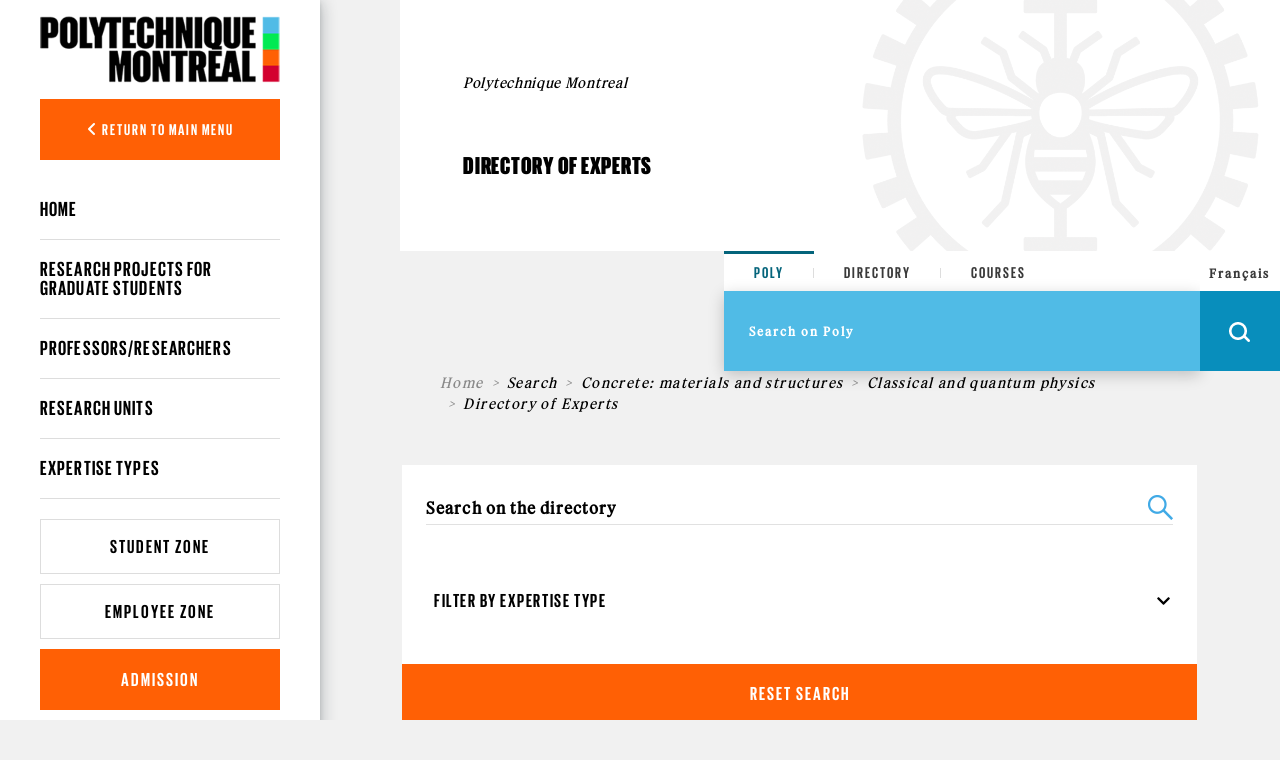

--- FILE ---
content_type: text/html; charset=utf-8
request_url: https://www.polymtl.ca/expertises/en/recherche/expertises?f%5B0%5D=im_field_expertises_type_exp:507&f%5B1%5D=im_field_expertises_type_exp:711&f%5B3%5D=im_field_unite_type:953&amp;f%5B1%5D=im_field_expertises_type_exp:497&amp;amp;f%5B1%5D=im_field_expertises_type_exp:729&amp;amp;f%5B2%5D=im_field_expertises_type_exp:692&amp;amp;f%5B3%5D=im_field_expertises_type_exp:728
body_size: 9749
content:
<!DOCTYPE html PUBLIC "-//W3C//DTD XHTML+RDFa 1.0//EN"
  "http://www.w3.org/MarkUp/DTD/xhtml-rdfa-1.dtd">
<html xmlns="http://www.w3.org/1999/xhtml" xml:lang="en" version="XHTML+RDFa 1.0" dir="ltr"
  xmlns:og="https://ogp.me/ns#">

<head profile="http://www.w3.org/1999/xhtml/vocab">
  <meta http-equiv="Content-Type" content="text/html; charset=utf-8" />
<link rel="shortcut icon" href="https://www.polymtl.ca/expertises/profiles/portail/themes/custom/theme_polytechnique/favicon.ico" type="image/vnd.microsoft.icon" />
<meta http-equiv="X-UA-Compatible" content="IE=edge" />
<meta name="viewport" content="width=device-width, height=device-height, initial-scale=1, minimum-scale=1, maximum-scale=1, user-scalable=no" />
<meta name="generator" content="Drupal 7 (https://www.drupal.org)" />
<link rel="canonical" href="https://www.polymtl.ca/expertises/en/recherche/expertises" />
<link rel="shortlink" href="https://www.polymtl.ca/expertises/en/recherche/expertises" />
<meta property="og:site_name" content="Directory of Experts" />
<meta property="og:type" content="article" />
<meta property="og:url" content="https://www.polymtl.ca/expertises/en/recherche/expertises" />
<meta property="og:title" content="Directory of Experts" />
<meta name="twitter:card" content="summary" />
<meta name="twitter:url" content="https://www.polymtl.ca/expertises/en/recherche/expertises" />
<meta name="twitter:title" content="Directory of Experts" />
  <title>Directory of Experts | Directory of Experts</title>
  <link type="text/css" rel="stylesheet" href="https://www.polymtl.ca/expertises/sites/expertises-v2.lxpolywebprod.polymtl.ca/files/css/css_RmLfXYUHJOjvuYhC9SWiyYUZ7pGIQthmgMQkAcY0eXc.css" media="all" />
<link type="text/css" rel="stylesheet" href="https://www.polymtl.ca/expertises/sites/expertises-v2.lxpolywebprod.polymtl.ca/files/css/css_OdcqSJgUyk1HyagfgadxunJDP7UWUWKtpHWEWEF34Ak.css" media="all" />
<link type="text/css" rel="stylesheet" href="https://www.polymtl.ca/expertises/sites/expertises-v2.lxpolywebprod.polymtl.ca/files/css/css_M_cboGB6L0-gk4h1fBNYmMFXPtdA37BrLJ49EuT--ic.css" media="all" />
<style type="text/css" media="all">
<!--/*--><![CDATA[/*><!--*/
body.page-recherche-facettes .facets{background-color:#FFF;}

/*]]>*/-->
</style>
<link type="text/css" rel="stylesheet" href="https://www.polymtl.ca/expertises/sites/expertises-v2.lxpolywebprod.polymtl.ca/files/css/css_aNQ6VYUsShVFHv2cim5DbUCkBy5Pv7YvvEKyCTABzmI.css" media="all" />
<link type="text/css" rel="stylesheet" href="https://cdnjs.cloudflare.com/ajax/libs/font-awesome/6.5.1/css/all.min.css" media="all" />
<link type="text/css" rel="stylesheet" href="https://www.polymtl.ca/expertises/sites/expertises-v2.lxpolywebprod.polymtl.ca/files/css/css_JqiNHFkW_0Fa2yzPWBOUhM6mI22nlRzNVzraADt2cIk.css" media="all" />
<link type="text/css" rel="stylesheet" href="https://www.polymtl.ca/expertises/sites/expertises-v2.lxpolywebprod.polymtl.ca/files/css/css_afzjJnMdSdRUli4W4rdNgFJZniNDtZSZ1UckwxqOvVs.css" media="all" />
  <script type="text/javascript" src="https://www.polymtl.ca/expertises/sites/expertises-v2.lxpolywebprod.polymtl.ca/files/js/js_YD9ro0PAqY25gGWrTki6TjRUG8TdokmmxjfqpNNfzVU.js"></script>
<script type="text/javascript" src="https://www.polymtl.ca/expertises/sites/expertises-v2.lxpolywebprod.polymtl.ca/files/js/js_RulCPHj8aUtatsXPqRSFtJIhBjBSAzFXZzADEVD4CHY.js"></script>
<script type="text/javascript" src="https://www.polymtl.ca/expertises/sites/expertises-v2.lxpolywebprod.polymtl.ca/files/js/js_H4cLI1G_0G_POVnWiEdfJq6oSwOGf24qJnZVrlNaKxg.js"></script>
<script type="text/javascript" src="https://www.polymtl.ca/expertises/sites/expertises-v2.lxpolywebprod.polymtl.ca/files/js/js_PzInicRqIu2kBiI2w_n-Iexm6qCkvPSS_JkCzdr1aCk.js"></script>
<script type="text/javascript" src="https://www.googletagmanager.com/gtag/js?id=G-E7F431GGN8"></script>
<script type="text/javascript">
<!--//--><![CDATA[//><!--
window.dataLayer = window.dataLayer || [];function gtag(){dataLayer.push(arguments)};gtag("js", new Date());gtag("set", "developer_id.dMDhkMT", true);gtag("config", "G-E7F431GGN8", {"groups":"default","anonymize_ip":true});
//--><!]]>
</script>
<script type="text/javascript" src="https://www.polymtl.ca/expertises/sites/expertises-v2.lxpolywebprod.polymtl.ca/files/js/js_4MSQIBsNuiCFq8D_GgolIQ0maOu__Cqag5e-eRXGDz0.js"></script>
<script type="text/javascript">
<!--//--><![CDATA[//><!--
jQuery.extend(Drupal.settings, {"basePath":"\/expertises\/","pathPrefix":"en\/","setHasJsCookie":0,"ajaxPageState":{"theme":"theme_polytechnique","theme_token":"cU7dOKbkHrVL1OUxWY38kbrhWd-7s8ulrBcec_j9-X4","js":{"0":1,"1":1,"profiles\/portail\/modules\/contrib\/eu_cookie_compliance\/js\/eu_cookie_compliance.min.js":1,"profiles\/portail\/modules\/custom\/expertises\/js\/set_cookie.js":1,"profiles\/portail\/modules\/custom\/expertises\/js\/recherche.js":1,"misc\/jquery.js":1,"misc\/jquery-extend-3.4.0.js":1,"misc\/jquery-html-prefilter-3.5.0-backport.js":1,"misc\/jquery.once.js":1,"misc\/drupal.js":1,"profiles\/portail\/modules\/contrib\/eu_cookie_compliance\/js\/jquery.cookie-1.4.1.min.js":1,"misc\/form-single-submit.js":1,"profiles\/portail\/modules\/contrib\/admin_menu\/admin_devel\/admin_devel.js":1,"profiles\/portail\/modules\/contrib\/entityreference\/js\/entityreference.js":1,"profiles\/portail\/libraries\/colorbox\/jquery.colorbox-min.js":1,"profiles\/portail\/libraries\/DOMPurify\/purify.min.js":1,"profiles\/portail\/modules\/contrib\/colorbox\/js\/colorbox.js":1,"profiles\/portail\/modules\/contrib\/colorbox\/styles\/default\/colorbox_style.js":1,"profiles\/portail\/modules\/contrib\/colorbox\/js\/colorbox_inline.js":1,"profiles\/portail\/modules\/contrib\/facetapi\/facetapi.js":1,"profiles\/portail\/modules\/contrib\/google_analytics\/googleanalytics.js":1,"https:\/\/www.googletagmanager.com\/gtag\/js?id=G-E7F431GGN8":1,"2":1,"profiles\/portail\/themes\/custom\/theme_polytechnique\/boilerplate\/dist\/js\/lib\/jquery-3.4.1.slim-min.js":1,"profiles\/portail\/themes\/custom\/theme_polytechnique\/boilerplate\/dist\/js\/lib\/popper-min.js":1,"profiles\/portail\/themes\/custom\/theme_polytechnique\/boilerplate\/dist\/js\/lib\/bootstrap-min.js":1,"profiles\/portail\/themes\/custom\/theme_polytechnique\/boilerplate\/dist\/js\/lib\/sticky-kit-min.js":1,"profiles\/portail\/themes\/custom\/theme_polytechnique\/boilerplate\/dist\/js\/main-min.js":1,"profiles\/portail\/themes\/custom\/theme_polytechnique\/boilerplate\/dist\/js\/lib\/aos-min.js":1},"css":{"modules\/system\/system.base.css":1,"modules\/system\/system.menus.css":1,"modules\/system\/system.messages.css":1,"modules\/system\/system.theme.css":1,"profiles\/portail\/modules\/contrib\/date\/date_repeat_field\/date_repeat_field.css":1,"modules\/field\/theme\/field.css":1,"modules\/node\/node.css":1,"profiles\/portail\/modules\/custom\/private_cas\/css\/private_cas.css":1,"modules\/user\/user.css":1,"profiles\/portail\/modules\/contrib\/views\/css\/views.css":1,"profiles\/portail\/modules\/custom\/expertises\/css\/main.css":1,"profiles\/portail\/modules\/contrib\/ckeditor\/css\/ckeditor.css":1,"profiles\/portail\/modules\/contrib\/media\/modules\/media_wysiwyg\/css\/media_wysiwyg.base.css":1,"profiles\/portail\/modules\/contrib\/colorbox\/styles\/default\/colorbox_style.css":1,"profiles\/portail\/modules\/contrib\/ctools\/css\/ctools.css":1,"profiles\/portail\/modules\/contrib\/panels\/css\/panels.css":1,"modules\/search\/search.css":1,"profiles\/portail\/modules\/contrib\/facetapi\/facetapi.css":1,"0":1,"profiles\/portail\/modules\/contrib\/eu_cookie_compliance\/css\/eu_cookie_compliance.css":1,"profiles\/portail\/modules\/custom\/pp_core\/css\/bueno-wysiwyg.styles.css":1,"profiles\/portail\/modules\/custom\/expertises\/css\/recherche.css":1,"https:\/\/cdnjs.cloudflare.com\/ajax\/libs\/font-awesome\/6.5.1\/css\/all.min.css":1,"public:\/\/ctools\/css\/4e23f345d221b4d713fa6ae17d570c01.css":1,"profiles\/portail\/themes\/custom\/theme_polytechnique\/boilerplate\/css\/aos.css":1,"profiles\/portail\/themes\/custom\/theme_polytechnique\/boilerplate\/dist\/css\/main.css":1}},"colorbox":{"opacity":"0.85","current":"{current} of {total}","previous":"\u00ab Prev","next":"Next \u00bb","close":"Close","maxWidth":"98%","maxHeight":"98%","fixed":true,"mobiledetect":true,"mobiledevicewidth":"480px","file_public_path":"\/expertises\/sites\/expertises-v2.lxpolywebprod.polymtl.ca\/files","specificPagesDefaultValue":"admin*\nimagebrowser*\nimg_assist*\nimce*\nnode\/add\/*\nnode\/*\/edit\nprint\/*\nprintpdf\/*\nsystem\/ajax\nsystem\/ajax\/*"},"facetapi":{"facets":[{"limit":"0","id":"facetapi-facet-apachesolrportail-poly-block-im-field-expertises-type-exp","searcher":"apachesolr@portail_poly","realmName":"block","facetName":"im_field_expertises_type_exp","queryType":"term","widget":"facetapi_checkbox_links","showMoreText":"Show more","showFewerText":"Show fewer","makeCheckboxes":1}]},"eu_cookie_compliance":{"cookie_policy_version":"1.0.0","popup_enabled":1,"popup_agreed_enabled":0,"popup_hide_agreed":0,"popup_clicking_confirmation":0,"popup_scrolling_confirmation":0,"popup_html_info":"\u003Cdiv\u003E\n  \u003Cdiv class =\u0022popup-content info\u0022\u003E\n    \u003Cdiv id=\u0022popup-text\u0022\u003E\n      \u003Cp\u003EThis website sets cookies on your device. By continuing to browse this site, you agree to the Terms of Use.\u003C\/p\u003E    \u003C\/div\u003E\n    \u003Cdiv id=\u0022popup-buttons\u0022\u003E\n      \u003Cbutton type=\u0022button\u0022 class=\u0022agree-button eu-cookie-compliance-default-button\u0022\u003EI understand\u003C\/button\u003E\n              \u003Cbutton type=\u0022button\u0022 class=\u0022find-more-button eu-cookie-compliance-more-button agree-button eu-cookie-compliance-default-button\u0022\u003ELearn more\u003C\/button\u003E\n                \u003C\/div\u003E\n  \u003C\/div\u003E\n\u003C\/div\u003E","use_mobile_message":false,"mobile_popup_html_info":"\u003Cdiv\u003E\n  \u003Cdiv class =\u0022popup-content info\u0022\u003E\n    \u003Cdiv id=\u0022popup-text\u0022\u003E\n      \u003Ch2\u003EWe use cookies on this site to enhance your user experience\u003C\/h2\u003E\u003Cp\u003EBy tapping the Accept button, you agree to us doing so.\u003C\/p\u003E    \u003C\/div\u003E\n    \u003Cdiv id=\u0022popup-buttons\u0022\u003E\n      \u003Cbutton type=\u0022button\u0022 class=\u0022agree-button eu-cookie-compliance-default-button\u0022\u003EI understand\u003C\/button\u003E\n              \u003Cbutton type=\u0022button\u0022 class=\u0022find-more-button eu-cookie-compliance-more-button agree-button eu-cookie-compliance-default-button\u0022\u003ELearn more\u003C\/button\u003E\n                \u003C\/div\u003E\n  \u003C\/div\u003E\n\u003C\/div\u003E\n","mobile_breakpoint":768,"popup_html_agreed":"\u003Cdiv\u003E\n  \u003Cdiv class=\u0022popup-content agreed\u0022\u003E\n    \u003Cdiv id=\u0022popup-text\u0022\u003E\n      \u003Ch2\u003EMerci d\u0027avoir accept\u00e9 les t\u00e9moins\u003C\/h2\u003E    \u003C\/div\u003E\n    \u003Cdiv id=\u0022popup-buttons\u0022\u003E\n      \u003Cbutton type=\u0022button\u0022 class=\u0022hide-popup-button eu-cookie-compliance-hide-button\u0022\u003ECacher\u003C\/button\u003E\n              \u003Cbutton type=\u0022button\u0022 class=\u0022find-more-button eu-cookie-compliance-more-button-thank-you\u0022 \u003ELearn more\u003C\/button\u003E\n          \u003C\/div\u003E\n  \u003C\/div\u003E\n\u003C\/div\u003E","popup_use_bare_css":false,"popup_height":"auto","popup_width":"100%","popup_delay":1000,"popup_link":"https:\/\/www.polymtl.ca\/renseignements-generaux\/en\/terms-use","popup_link_new_window":1,"popup_position":null,"fixed_top_position":1,"popup_language":"en","store_consent":false,"better_support_for_screen_readers":0,"reload_page":0,"domain":"polymtl.ca","domain_all_sites":1,"popup_eu_only_js":0,"cookie_lifetime":"100","cookie_session":false,"disagree_do_not_show_popup":0,"method":"default","allowed_cookies":"","withdraw_markup":"\u003Cbutton type=\u0022button\u0022 class=\u0022eu-cookie-withdraw-tab\u0022\u003EPrivacy settings\u003C\/button\u003E\n\u003Cdiv class=\u0022eu-cookie-withdraw-banner\u0022\u003E\n  \u003Cdiv class=\u0022popup-content info\u0022\u003E\n    \u003Cdiv id=\u0022popup-text\u0022\u003E\n      \u003Cp\u003EThis website sets cookies on your device. By continuing to browse this site, you agree to the Terms of Use.\u003C\/p\u003E    \u003C\/div\u003E\n    \u003Cdiv id=\u0022popup-buttons\u0022\u003E\n      \u003Cbutton type=\u0022button\u0022 class=\u0022eu-cookie-withdraw-button\u0022\u003EWithdraw consent\u003C\/button\u003E\n    \u003C\/div\u003E\n  \u003C\/div\u003E\n\u003C\/div\u003E\n","withdraw_enabled":false,"withdraw_button_on_info_popup":0,"cookie_categories":[],"cookie_categories_details":[],"enable_save_preferences_button":1,"cookie_name":"","cookie_value_disagreed":"0","cookie_value_agreed_show_thank_you":"1","cookie_value_agreed":"2","containing_element":"body","automatic_cookies_removal":"","close_button_action":""},"googleanalytics":{"account":["G-E7F431GGN8"],"trackOutbound":1,"trackMailto":1,"trackDownload":1,"trackDownloadExtensions":"7z|aac|arc|arj|asf|asx|avi|bin|csv|doc(x|m)?|dot(x|m)?|exe|flv|gif|gz|gzip|hqx|jar|jpe?g|js|mp(2|3|4|e?g)|mov(ie)?|msi|msp|pdf|phps|png|ppt(x|m)?|pot(x|m)?|pps(x|m)?|ppam|sld(x|m)?|thmx|qtm?|ra(m|r)?|sea|sit|tar|tgz|torrent|txt|wav|wma|wmv|wpd|xls(x|m|b)?|xlt(x|m)|xlam|xml|z|zip","trackColorbox":1},"expertises":{"path":"\/expertises\/"},"urlIsAjaxTrusted":{"\/expertises\/en\/recherche\/expertises?f%5B0%5D=im_field_expertises_type_exp:507\u0026f%5B1%5D=im_field_expertises_type_exp:711\u0026f%5B3%5D=im_field_unite_type:953\u0026amp;f%5B1%5D=im_field_expertises_type_exp:497\u0026amp;amp;f%5B1%5D=im_field_expertises_type_exp:729\u0026amp;amp;f%5B2%5D=im_field_expertises_type_exp:692\u0026amp;amp;f%5B3%5D=im_field_expertises_type_exp:728":true}});
//--><!]]>
</script>
</head>
<body class="html not-front not-logged-in no-sidebars page-recherche page-recherche-expertises pp-slave i18n-en page-recherche-facettes" >
  <div id="skip-link">
    <a href="#main-content" class="element-invisible element-focusable">Skip to main content</a>
  </div>
    <div id="overlay"></div>
<div class="header">
  <div class="header-content">
  <nav class="navbar navbar-expand">
    <div class="header-wrapper">
      <div class="header-left">
        <div class="logo logo--mobile">
  <div class="logo__wrapper">
          <a href="http://www.polymtl.ca/en" title="Home" rel="home" class="logo__link">
      <img src="https://www.polymtl.ca/expertises/profiles/portail/themes/custom/theme_polytechnique/boilerplate/img/header/Logo_Poly_mobile.png" class="logo__image--mobile" />
    </a>
    </div>
</div>
      </div>
      <ul class="header-right navbar-nav">
        <li class="nav-item is--language">
          <div class="language_switcher_mobile">
            <a href="/expertises/recherche/expertises?f[0]=im_field_expertises_type_exp:507&amp;f[1]=im_field_expertises_type_exp:711&amp;f[3]=im_field_unite_type:953&amp;amp;f[1]=im_field_expertises_type_exp:497&amp;amp;amp;f[1]=im_field_expertises_type_exp:729&amp;amp;amp;f[2]=im_field_expertises_type_exp:692&amp;amp;amp;f[3]=im_field_expertises_type_exp:728" class="menu__link">Français</a>          </div>
        </li>
                <li class="nav-item is--search">
          <div class="header__right--search">
            <div class="search__loop">
              <span class="icon icon--search"></span>
            </div>
            <div class="search__close">
              <span class="icon icon--close-black"></span>
            </div>
          </div>
        </li>
                <li class="nav-item is--menu">
          <div class="header__right--menu">
            <div class="menu__burger--bars">
              <span class="bars">
                <span></span>
                <span></span>
                <span></span>
              </span>
              <span class="icon-close--black"></span>
            </div>
          </div>
        </li>
      </ul>
    </div>
  </nav>
</div>
      <div class="menu__mobile l2">
  <div class="sidebar">
    <div class="sidebar__wrapper">
      <div class="sidebar__container">
                <div class="sidebar__button">
          <div class="sidebar__button--link">
            <button class="btn btn-back show-L1-menu"><i class="fa fa-angle-left"></i> Return to main menu</button>
          </div>
        </div>
                <div class="sidebar__menu">
          <div class="menu__wrapper">
            <div class="menu--mobile l2">
              <div class="menuL1 menu-not-active"><ul class="menu"><li class="first leaf"><a href="http://www.polymtl.ca/futur/en/" title="">Prospective Students</a></li>
<li class="leaf"><a href="https://www.polymtl.ca/programmes/en/" title="">Programs of Studies</a></li>
<li class="leaf"><a href="https://www.polymtl.ca/recherche/" title="">Research</a></li>
<li class="leaf"><a href="https://www.polymtl.ca/salle-de-presse/en/" title="">Media</a></li>
<li class="leaf"><a href="https://www.polymtl.ca/entreprise/en/" title="">Company</a></li>
<li class="leaf"><a href="https://www.polymtl.ca/renseignements-generaux/en" title="">About Us</a></li>
<li class="last leaf"><a href="https://fondation-alumni.polymtl.ca/" title="">Fondation et Alumni</a></li>
</ul></div>

<div class="menuL2"><ul class="menu"><li class="first leaf"><a href="/expertises/en" title="">Home</a></li>
<li class="leaf"><a href="/expertises/en/recherche/projets" title="">Research projects for graduate students</a></li>
<li class="leaf"><a href="/expertises/en/recherche/expertises/?f%5B0%5D=bundle%3Afiche_expert" title="">Professors/Researchers</a></li>
<li class="leaf"><a href="/expertises/en/recherche/expertises/?f%5B0%5D=bundle%3Aunite" title="">Research units</a></li>
<li class="last leaf"><a href="/expertises/en/types-expertises" title="">Expertise types</a></li>
</ul></div>
            </div>
          </div>
        </div>
                <div class="sidebar__button">
          <div class="sidebar__button--link">
            <a href="https://etudiant.polymtl.ca/en" class="btn btn-zone">Student Zone</a>
          </div>
          <div class="sidebar__button--link">
            <a href="https://intranet.polymtl.ca/" class="btn btn-zone">Employee Zone</a>
          </div>
          <div class="sidebar__button--link">
            <a href="https://www.polymtl.ca/admission/en" class="btn btn-orange">Admission</a>
          </div>
        </div>
        <div class="sidebar__social-media">
          <div class="social-media">
            <div class="social-media__list">
              <a href="http://www.facebook.com/polymtl" class="social-media__link"><i class="fab fa-facebook-f"></i></a>
            </div>
            <div class="social-media__list">
              <a href="https://www.linkedin.com/school/polytechnique-montreal/" class="social-media__link"><i class="fab fa-linkedin-in"></i></a>
            </div>
            <div class="social-media__list">
              <a href="https://www.youtube.com/user/polymtlvideos/" class="social-media__link"><i class="fab fa-youtube"></i></a>
            </div>
            <div class="social-media__list">
              <a href="http://instagram.com/polymtl" class="social-media__link"><i class="fab fa-instagram"></i></a>
            </div>
          </div>
        </div>
        <div class="sidebar__list">
          <ul class="list">
            <li class="list__item">
              <a href="https://www.polymtl.ca/renseignements-generaux/en/" class="list__link">Visit Us</a>
            </li>
            <li class="list__item">
              <a href="https://soutien.polymtl.ca/fondation.alumni/faireundon" class="list__link">Make a donation</a>
            </li>
          </ul>
        </div>
                <div class="sidebar__copyright">
                      &copy; Polytechnique Montréal 2026.
                  </div>
      </div>
    </div>
  </div>
</div>
    <div class="search__mobile">
  <form>
    <div class="search__options">
      <div class="search__options-item">
        <input class="radio-label" type="radio" id="edit-search-options-poly-poly" name="search_options_poly" checked="checked">
        <label class="button-label" for="edit-search-options-poly-poly">Poly</label>
      </div>
      <div class="search__options-item">
         <input class="radio-label" type="radio" id="edit-search-options-poly-bottins" name="search_options_poly">
         <label class="button-label" for="edit-search-options-poly-bottins">Directory</label>
      </div>
      <div class="search__options-item">
        <input class="radio-label" type="radio" id="edit-search-options-poly-cours" name="search_options_poly">
        <label class="button-label" for="edit-search-options-poly-cours">Courses</label>
      </div>
    </div>
  </form>
  <div class="search__form--mobile">
    <form class="search__form-group" id="search_form_mobile" onsubmit="appendUrlMobile()">
      <div class="search__form-input">
        <input type="text" id="input_mobile" class="input-field" size="35" placeholder="Search on Poly" autocomplete="off" required="required">
      </div>
      <div class="search__form-button">
        <button class="btn-search--mobile" type="submit">
          <span class="icon icon--search--white"></span>
        </button>
      </div>
    </form>
  </div>
</div>
</div>
<div class="content">
  <div class="container">
    <div class="row">
      <div class="col-xl-2 col-lg-3 col-md-12 col-sm-12 col-xs-12 no-padding">
        <div class="stickybar">
                      <div class="sidebar l2" id="sidebar">
  <div class="logo logo--desktop">
  <div class="logo__wrapper">
          <a href="http://www.polymtl.ca/en" title="Home" rel="home" class="logo__link">
      <img src="https://www.polymtl.ca/expertises/profiles/portail/themes/custom/theme_polytechnique/boilerplate/img/header/Logo_Poly_desktop.png" class="logo__image--desktop" />
    </a>
    </div>
</div>
  <div class="sidebar__wrapper">
    <div class="sidebar__container">
            <div class="sidebar__button">
        <div class="sidebar__button--link">
          <button class="btn btn-back show-L1-menu"><i class="fa fa-angle-left"></i> Return to main menu</button>
        </div>
      </div>
            <div class="sidebar__menu l2">
        <div class="menu__wrapper l2">
          <ul class="menu--desktop l2">
            <div class="menuL1 menu-not-active"><ul class="menu"><li class="first leaf"><a href="http://www.polymtl.ca/futur/en/" title="">Prospective Students</a></li>
<li class="leaf"><a href="https://www.polymtl.ca/programmes/en/" title="">Programs of Studies</a></li>
<li class="leaf"><a href="https://www.polymtl.ca/recherche/" title="">Research</a></li>
<li class="leaf"><a href="https://www.polymtl.ca/salle-de-presse/en/" title="">Media</a></li>
<li class="leaf"><a href="https://www.polymtl.ca/entreprise/en/" title="">Company</a></li>
<li class="leaf"><a href="https://www.polymtl.ca/renseignements-generaux/en" title="">About Us</a></li>
<li class="last leaf"><a href="https://fondation-alumni.polymtl.ca/" title="">Fondation et Alumni</a></li>
</ul></div>

<div class="menuL2"><ul class="menu"><ul class="menu"><li class="first leaf"><a href="/expertises/en" title="">Home</a></li>
<li class="leaf"><a href="/expertises/en/recherche/projets" title="">Research projects for graduate students</a></li>
<li class="leaf"><a href="/expertises/en/recherche/expertises/?f%5B0%5D=bundle%3Afiche_expert" title="">Professors/Researchers</a></li>
<li class="leaf"><a href="/expertises/en/recherche/expertises/?f%5B0%5D=bundle%3Aunite" title="">Research units</a></li>
<li class="last leaf"><a href="/expertises/en/types-expertises" title="">Expertise types</a></li>
</ul></ul></div>
          </ul>
        </div>
      </div>
            <div class="sidebar__button">
        <div class="sidebar__button--link">
          <a href="https://etudiant.polymtl.ca/en" class="btn btn-zone">Student Zone</a>
        </div>
        <div class="sidebar__button--link">
          <a href="https://intranet.polymtl.ca/" class="btn btn-zone">Employee Zone</a>
        </div>
        <div class="sidebar__button--link">
          <a href="https://www.polymtl.ca/admission/en" class="btn btn-orange">Admission</a>
        </div>
      </div>
      <div class="sidebar__social-media">
        <div class="social-media">
          <div class="social-media__list">
            <a href="http://www.facebook.com/polymtl" class="social-media__link"><i class="fab fa-facebook-f"></i></a>
          </div>
          <div class="social-media__list">
            <a href="https://www.linkedin.com/school/polytechnique-montreal/" class="social-media__link"><i class="fab fa-linkedin-in"></i></a>
          </div>
          <div class="social-media__list">
            <a href="https://www.youtube.com/user/polymtlvideos/" class="social-media__link"><i class="fab fa-youtube"></i></a>
          </div>
          <div class="social-media__list">
            <a href="http://instagram.com/polymtl" class="social-media__link"><i class="fab fa-instagram"></i></a>
          </div>
        </div>
      </div>
            <div class="sidebar__copyright">
                  &copy; Polytechnique Montréal 2026.
              </div>
    </div>
  </div>
</div>
                  </div>
      </div>
      <div class="col-xl-10 col-lg-9 col-md-12 col-sm-12 col-xs-12 no-padding l3" style="background:#f1f1f1;">
        <div class="container grid--wrapper__container l3">
          <div class="row h-100 no-margin-left">
            <div class="col-xl-4 col-lg-6 col-md-6 col-sm-12 grid--wrapper__columns no-padding"></div>
            <div class="col-xl-4 col-lg-6 col-md-6 col-sm-12 grid--wrapper__columns no-padding"></div>
            <div class="col-xl-4 col-lg-6 col-md-6 col-sm-12 grid--wrapper__columns no-padding"></div>
          </div>
        </div>
          <div class="hero-l3">
  <div class="hero-l3__wrapper">
    <div class="container">
      <div class="row align-items-center">
        <div class="col-xl-6 col-lg-6 col-md-12">
          <div class="hero-l3__card">
            <div class="card">
              <div class="card-header">
                <h1>Polytechnique Montreal</h1>
              </div>
              <div class="card-body">
                <h2>Directory of Experts</h2>
              </div>
            </div>
          </div>
        </div>
        <div class="col-xl-6 col-lg-6 col-md-12">
          <img src="https://www.polymtl.ca/expertises/profiles/portail/themes/custom/theme_polytechnique/boilerplate/dist/img/page-without-image.png" class="img-fluid" />
        </div>
      </div>
    </div>
  </div>
</div>
<div class="row block">
  <div class="col-md-4"></div>
  <div class="col-md-4 offset-md-4">
    <div class="searchbar--sticky"></div>
<div class="searchbar open">
    <div class="searchbar-top">
        <form>
            <div class="search__options">
                <div class="search__options-item">
                    <input class="radio-label" type="radio" value="poly" id="edit-search-options-poly-poly1" name="search_options_poly" checked="checked">
                    <label class="button-label desktop" for="edit-search-options-poly-poly1">Poly</label>
                </div>
                <div class="search__options-item">
                    <input class="radio-label" type="radio" value="bottin" id="edit-search-options-poly-bottins1" name="search_options_poly">
                    <label class="button-label desktop" for="edit-search-options-poly-bottins1">Directory</label>
                </div>
                <div class="search__options-item">
                    <input class="radio-label" type="radio" value= "cours" id="edit-search-options-poly-cours1" name="search_options_poly">
                    <label class="button-label desktop" for="edit-search-options-poly-cours1">Courses</label>
                </div>
            </div>
        </form>
    </div>
    <div class="searchbar-bottom">
        <div class="searchbar-bottom__menu">
            <form class="search-form" id="search_form" onsubmit="appendURL()">
                <div class="searchbar-form">
                    <div class="search__form-input">
                        <input type="text" id="input_desktop" class="input-field" size="35" placeholder="Search on Poly" autocomplete="off" required="required">
                    </div>
                </div>
                <div class="menu__internal">
                    <!--        <ul class="menu">-->
                    <!--          <li class="menu__list">-->
                    <!--            <a href="--><!--" class="menu__link">--><!--</a>-->
                    <!--          </li>-->
                    <!--          <li class="menu__list">-->
                    <!--            -->                    <!--          </li>-->
                    <!--          <li class="menu__list">-->
                    <!--            <a href="https://soutien.polymtl.ca/fondation.alumni/faireundon" class="menu__link dons">--><!--</a>-->
                    <!--          </li>-->
                    <!--        </ul>-->
                </div>
                <div class="search__form-button">
                    <div class="language_switcher">
                        <a href="/expertises/recherche/expertises?f[0]=im_field_expertises_type_exp:507&amp;f[1]=im_field_expertises_type_exp:711&amp;f[3]=im_field_unite_type:953&amp;amp;f[1]=im_field_expertises_type_exp:497&amp;amp;amp;f[1]=im_field_expertises_type_exp:729&amp;amp;amp;f[2]=im_field_expertises_type_exp:692&amp;amp;amp;f[3]=im_field_expertises_type_exp:728" class="menu__link">Français</a>                    </div>
                    <button class="btn-search is-button" type="button" id="openSearchBar">
                        <span class="icon icon--search--white"></span>
                    </button>
                    <button class="btn-search is-submit" type="submit">
                        <span class="icon icon--search--white"></span>
                    </button>
                </div>
            </form>
        </div>
    </div>
</div>
  </div>
</div>
<div class="hero-l3-mobile">
  <div class="hero-l3-mobile__wrapper">
    <div class="container-fluid">
      <div class="row align-items-center">
        <div class="col--md-12">
          <div class="hero-l3-mobile__card">
            <div class="card">
              <div class="card-header">
                <h1>Polytechnique Montreal</h1>
              </div>
              <div class="card-body">
                <h2>Directory of Experts</h2>
              </div>
            </div>
          </div>
        </div>
      </div>
    </div>
  </div>
</div>
<div class="contentBody">
  <div class="row block target-z-index">
          <div class="col-xl-12 col-lg-12 col-md-12 col-sm-12 target-z-index">

        
      <div class="row breadcrumb__wrapper">
        <div class="col-md-12">
          
          <nav aria-label="breadcrumb">
            <ol class="breadcrumb">
      <li class="breadcrumb-item"><a href="/expertises/en">Home</a></li><li class="breadcrumb-item">Search</li><li class="breadcrumb-item"><a href="/expertises/en/recherche/expertises?amp%3Bf%5B1%5D=im_field_expertises_type_exp%3A497&amp;amp%3Bamp%3Bf%5B1%5D=im_field_expertises_type_exp%3A729&amp;amp%3Bamp%3Bf%5B2%5D=im_field_expertises_type_exp%3A692&amp;amp%3Bamp%3Bf%5B3%5D=im_field_expertises_type_exp%3A728&amp;f%5B0%5D=im_field_expertises_type_exp%3A507" class="active">Concrete: materials and structures</a></li><li class="breadcrumb-item"><a href="/expertises/en/recherche/expertises?amp%3Bf%5B1%5D=im_field_expertises_type_exp%3A497&amp;amp%3Bamp%3Bf%5B1%5D=im_field_expertises_type_exp%3A729&amp;amp%3Bamp%3Bf%5B2%5D=im_field_expertises_type_exp%3A692&amp;amp%3Bamp%3Bf%5B3%5D=im_field_expertises_type_exp%3A728&amp;f%5B0%5D=im_field_expertises_type_exp%3A507&amp;f%5B1%5D=im_field_expertises_type_exp%3A711" class="active">Classical and quantum physics</a></li><li class="breadcrumb-item">Directory of Experts</li>
          </ol>
        </nav>
      </div>
    </div>
            <div class="row page__block">
  <div class="col-12">
    <div class="page__block--contenu">
        <div class="region region-content">
    <form class="search-form" action="/expertises/en/recherche/expertises?f%5B0%5D=im_field_expertises_type_exp:507&amp;f%5B1%5D=im_field_expertises_type_exp:711&amp;f%5B3%5D=im_field_unite_type:953&amp;amp;f%5B1%5D=im_field_expertises_type_exp:497&amp;amp;amp;f%5B1%5D=im_field_expertises_type_exp:729&amp;amp;amp;f%5B2%5D=im_field_expertises_type_exp:692&amp;amp;amp;f%5B3%5D=im_field_expertises_type_exp:728" method="post" id="search-form" accept-charset="UTF-8"><div><div class="container-inline form-wrapper" id="edit-basic"><div class="form-item form-type-textfield form-item-keys">
 <input type="text" id="edit-keys" name="keys" value="" size="20" maxlength="255" class="form-text" />
</div>
<input type="submit" id="edit-submit" name="op" value="Search" class="form-submit" /><input type="hidden" name="get" value="{&quot;f&quot;:{&quot;0&quot;:&quot;im_field_expertises_type_exp:507&quot;,&quot;1&quot;:&quot;im_field_expertises_type_exp:711&quot;,&quot;3&quot;:&quot;im_field_unite_type:953&quot;},&quot;amp;f&quot;:{&quot;1&quot;:&quot;im_field_expertises_type_exp:497&quot;},&quot;amp;amp;f&quot;:{&quot;1&quot;:&quot;im_field_expertises_type_exp:729&quot;,&quot;2&quot;:&quot;im_field_expertises_type_exp:692&quot;,&quot;3&quot;:&quot;im_field_expertises_type_exp:728&quot;}}" />
</div><input type="hidden" name="form_build_id" value="form-AcRZKwrhj6ddCSWFwMr358lcG-Ej6gtPJoMAyVMAbFc" />
<input type="hidden" name="form_id" value="apachesolr_search_custom_page_search_form" />
</div></form>

  <ul class="breadcrumb">
          <li><a href="/expertises/en">Home</a></li>
          <li>Search</li>
      </ul>

  <div class="facets">
        <div class="inside">
                                                  <div class="facet">
                          <h2>Filter by expertise type</h2>
                        <div class="item-list"><ul class="facetapi-facetapi-checkbox-links facetapi-facet-im-field-expertises-type-exp" id="facetapi-facet-apachesolrportail-poly-block-im-field-expertises-type-exp"><li class="first"><a href="/expertises/en/recherche/expertises/?f%5B0%5D=im_field_expertises_type_exp%3A507&amp;f%5B1%5D=im_field_expertises_type_exp%3A711&amp;f%5B2%5D=im_field_unite_type%3A953&amp;f%5B3%5D=im_field_expertises_type_exp%3A703&amp;amp%3Bf%5B1%5D=im_field_expertises_type_exp%3A497&amp;amp%3Bamp%3Bf%5B1%5D=im_field_expertises_type_exp%3A729&amp;amp%3Bamp%3Bf%5B2%5D=im_field_expertises_type_exp%3A692&amp;amp%3Bamp%3Bf%5B3%5D=im_field_expertises_type_exp%3A728" class="facetapi-checkbox facetapi-inactive" rel="nofollow" id="facetapi-link">Acoustics (1)<span class="element-invisible"> Apply Acoustics filter </span></a></li>
<li class="leaf"><a href="/expertises/en/recherche/expertises/?f%5B0%5D=im_field_expertises_type_exp%3A507&amp;f%5B1%5D=im_field_expertises_type_exp%3A711&amp;f%5B2%5D=im_field_unite_type%3A953&amp;f%5B3%5D=im_field_expertises_type_exp%3A539&amp;amp%3Bf%5B1%5D=im_field_expertises_type_exp%3A497&amp;amp%3Bamp%3Bf%5B1%5D=im_field_expertises_type_exp%3A729&amp;amp%3Bamp%3Bf%5B2%5D=im_field_expertises_type_exp%3A692&amp;amp%3Bamp%3Bf%5B3%5D=im_field_expertises_type_exp%3A728" class="facetapi-checkbox facetapi-inactive" rel="nofollow" id="facetapi-link--2">Advanced manufacturing (1)<span class="element-invisible"> Apply Advanced manufacturing filter </span></a></li>
<li class="leaf"><a href="/expertises/en/recherche/expertises/?f%5B0%5D=im_field_expertises_type_exp%3A507&amp;f%5B1%5D=im_field_expertises_type_exp%3A711&amp;f%5B2%5D=im_field_unite_type%3A953&amp;f%5B3%5D=im_field_expertises_type_exp%3A550&amp;amp%3Bf%5B1%5D=im_field_expertises_type_exp%3A497&amp;amp%3Bamp%3Bf%5B1%5D=im_field_expertises_type_exp%3A729&amp;amp%3Bamp%3Bf%5B2%5D=im_field_expertises_type_exp%3A692&amp;amp%3Bamp%3Bf%5B3%5D=im_field_expertises_type_exp%3A728" class="facetapi-checkbox facetapi-inactive" rel="nofollow" id="facetapi-link--3">Biomedical engineering (1)<span class="element-invisible"> Apply Biomedical engineering filter </span></a></li>
<li class="leaf"><a href="/expertises/en/recherche/expertises/?f%5B0%5D=im_field_expertises_type_exp%3A507&amp;f%5B1%5D=im_field_expertises_type_exp%3A711&amp;f%5B2%5D=im_field_unite_type%3A953&amp;f%5B3%5D=im_field_expertises_type_exp%3A551&amp;amp%3Bf%5B1%5D=im_field_expertises_type_exp%3A497&amp;amp%3Bamp%3Bf%5B1%5D=im_field_expertises_type_exp%3A729&amp;amp%3Bamp%3Bf%5B2%5D=im_field_expertises_type_exp%3A692&amp;amp%3Bamp%3Bf%5B3%5D=im_field_expertises_type_exp%3A728" class="facetapi-checkbox facetapi-inactive" rel="nofollow" id="facetapi-link--4">Biomedical technology (1)<span class="element-invisible"> Apply Biomedical technology filter </span></a></li>
<li class="leaf"><a href="/expertises/en/recherche/expertises/?f%5B0%5D=im_field_expertises_type_exp%3A507&amp;f%5B1%5D=im_field_expertises_type_exp%3A711&amp;f%5B2%5D=im_field_unite_type%3A953&amp;f%5B3%5D=im_field_expertises_type_exp%3A561&amp;amp%3Bf%5B1%5D=im_field_expertises_type_exp%3A497&amp;amp%3Bamp%3Bf%5B1%5D=im_field_expertises_type_exp%3A729&amp;amp%3Bamp%3Bf%5B2%5D=im_field_expertises_type_exp%3A692&amp;amp%3Bamp%3Bf%5B3%5D=im_field_expertises_type_exp%3A728" class="facetapi-checkbox facetapi-inactive" rel="nofollow" id="facetapi-link--5">Composites (1)<span class="element-invisible"> Apply Composites filter </span></a></li>
<li class="leaf"><a href="/expertises/en/recherche/expertises/?f%5B0%5D=im_field_expertises_type_exp%3A507&amp;f%5B1%5D=im_field_expertises_type_exp%3A711&amp;f%5B2%5D=im_field_unite_type%3A953&amp;f%5B3%5D=im_field_expertises_type_exp%3A623&amp;amp%3Bf%5B1%5D=im_field_expertises_type_exp%3A497&amp;amp%3Bamp%3Bf%5B1%5D=im_field_expertises_type_exp%3A729&amp;amp%3Bamp%3Bf%5B2%5D=im_field_expertises_type_exp%3A692&amp;amp%3Bamp%3Bf%5B3%5D=im_field_expertises_type_exp%3A728" class="facetapi-checkbox facetapi-inactive" rel="nofollow" id="facetapi-link--6">Computer vision (1)<span class="element-invisible"> Apply Computer vision filter </span></a></li>
<li class="leaf"><a href="/expertises/en/recherche/expertises/?f%5B0%5D=im_field_expertises_type_exp%3A507&amp;f%5B1%5D=im_field_expertises_type_exp%3A711&amp;f%5B2%5D=im_field_unite_type%3A953&amp;f%5B3%5D=im_field_expertises_type_exp%3A537&amp;amp%3Bf%5B1%5D=im_field_expertises_type_exp%3A497&amp;amp%3Bamp%3Bf%5B1%5D=im_field_expertises_type_exp%3A729&amp;amp%3Bamp%3Bf%5B2%5D=im_field_expertises_type_exp%3A692&amp;amp%3Bamp%3Bf%5B3%5D=im_field_expertises_type_exp%3A728" class="facetapi-checkbox facetapi-inactive" rel="nofollow" id="facetapi-link--7">Design and manufacturing (1)<span class="element-invisible"> Apply Design and manufacturing filter </span></a></li>
<li class="leaf"><a href="/expertises/en/recherche/expertises/?f%5B0%5D=im_field_expertises_type_exp%3A507&amp;f%5B1%5D=im_field_expertises_type_exp%3A711&amp;f%5B2%5D=im_field_unite_type%3A953&amp;f%5B3%5D=im_field_expertises_type_exp%3A635&amp;amp%3Bf%5B1%5D=im_field_expertises_type_exp%3A497&amp;amp%3Bamp%3Bf%5B1%5D=im_field_expertises_type_exp%3A729&amp;amp%3Bamp%3Bf%5B2%5D=im_field_expertises_type_exp%3A692&amp;amp%3Bamp%3Bf%5B3%5D=im_field_expertises_type_exp%3A728" class="facetapi-checkbox facetapi-inactive" rel="nofollow" id="facetapi-link--8">Image and video processing (1)<span class="element-invisible"> Apply Image and video processing filter </span></a></li>
<li class="leaf"><a href="/expertises/en/recherche/expertises/?f%5B0%5D=im_field_expertises_type_exp%3A507&amp;f%5B1%5D=im_field_expertises_type_exp%3A711&amp;f%5B2%5D=im_field_unite_type%3A953&amp;f%5B3%5D=im_field_expertises_type_exp%3A530&amp;amp%3Bf%5B1%5D=im_field_expertises_type_exp%3A497&amp;amp%3Bamp%3Bf%5B1%5D=im_field_expertises_type_exp%3A729&amp;amp%3Bamp%3Bf%5B2%5D=im_field_expertises_type_exp%3A692&amp;amp%3Bamp%3Bf%5B3%5D=im_field_expertises_type_exp%3A728" class="facetapi-checkbox facetapi-inactive" rel="nofollow" id="facetapi-link--9">Industrial engineering (1)<span class="element-invisible"> Apply Industrial engineering filter </span></a></li>
<li class="leaf"><a href="/expertises/en/recherche/expertises/?f%5B0%5D=im_field_expertises_type_exp%3A507&amp;f%5B1%5D=im_field_expertises_type_exp%3A711&amp;f%5B2%5D=im_field_unite_type%3A953&amp;f%5B3%5D=im_field_expertises_type_exp%3A627&amp;amp%3Bf%5B1%5D=im_field_expertises_type_exp%3A497&amp;amp%3Bamp%3Bf%5B1%5D=im_field_expertises_type_exp%3A729&amp;amp%3Bamp%3Bf%5B2%5D=im_field_expertises_type_exp%3A692&amp;amp%3Bamp%3Bf%5B3%5D=im_field_expertises_type_exp%3A728" class="facetapi-checkbox facetapi-inactive" rel="nofollow" id="facetapi-link--10">Information technology (1)<span class="element-invisible"> Apply Information technology filter </span></a></li>
<li class="leaf"><a href="/expertises/en/recherche/expertises/?f%5B0%5D=im_field_expertises_type_exp%3A507&amp;f%5B1%5D=im_field_expertises_type_exp%3A711&amp;f%5B2%5D=im_field_unite_type%3A953&amp;f%5B3%5D=im_field_expertises_type_exp%3A624&amp;amp%3Bf%5B1%5D=im_field_expertises_type_exp%3A497&amp;amp%3Bamp%3Bf%5B1%5D=im_field_expertises_type_exp%3A729&amp;amp%3Bamp%3Bf%5B2%5D=im_field_expertises_type_exp%3A692&amp;amp%3Bamp%3Bf%5B3%5D=im_field_expertises_type_exp%3A728" class="facetapi-checkbox facetapi-inactive" rel="nofollow" id="facetapi-link--11">Intelligent systems applications (1)<span class="element-invisible"> Apply Intelligent systems applications filter </span></a></li>
<li class="leaf"><a href="/expertises/en/recherche/expertises/?f%5B0%5D=im_field_expertises_type_exp%3A507&amp;f%5B1%5D=im_field_expertises_type_exp%3A711&amp;f%5B2%5D=im_field_unite_type%3A953&amp;f%5B3%5D=im_field_expertises_type_exp%3A533&amp;amp%3Bf%5B1%5D=im_field_expertises_type_exp%3A497&amp;amp%3Bamp%3Bf%5B1%5D=im_field_expertises_type_exp%3A729&amp;amp%3Bamp%3Bf%5B2%5D=im_field_expertises_type_exp%3A692&amp;amp%3Bamp%3Bf%5B3%5D=im_field_expertises_type_exp%3A728" class="facetapi-checkbox facetapi-inactive" rel="nofollow" id="facetapi-link--12">Logistics (1)<span class="element-invisible"> Apply Logistics filter </span></a></li>
<li class="leaf"><a href="/expertises/en/recherche/expertises/?f%5B0%5D=im_field_expertises_type_exp%3A507&amp;f%5B1%5D=im_field_expertises_type_exp%3A711&amp;f%5B2%5D=im_field_unite_type%3A953&amp;f%5B3%5D=im_field_expertises_type_exp%3A532&amp;amp%3Bf%5B1%5D=im_field_expertises_type_exp%3A497&amp;amp%3Bamp%3Bf%5B1%5D=im_field_expertises_type_exp%3A729&amp;amp%3Bamp%3Bf%5B2%5D=im_field_expertises_type_exp%3A692&amp;amp%3Bamp%3Bf%5B3%5D=im_field_expertises_type_exp%3A728" class="facetapi-checkbox facetapi-inactive" rel="nofollow" id="facetapi-link--13">Management information systems (1)<span class="element-invisible"> Apply Management information systems filter </span></a></li>
<li class="leaf"><a href="/expertises/en/recherche/expertises/?f%5B0%5D=im_field_expertises_type_exp%3A507&amp;f%5B1%5D=im_field_expertises_type_exp%3A711&amp;f%5B2%5D=im_field_unite_type%3A953&amp;f%5B3%5D=im_field_expertises_type_exp%3A554&amp;amp%3Bf%5B1%5D=im_field_expertises_type_exp%3A497&amp;amp%3Bamp%3Bf%5B1%5D=im_field_expertises_type_exp%3A729&amp;amp%3Bamp%3Bf%5B2%5D=im_field_expertises_type_exp%3A692&amp;amp%3Bamp%3Bf%5B3%5D=im_field_expertises_type_exp%3A728" class="facetapi-checkbox facetapi-inactive" rel="nofollow" id="facetapi-link--14">Materials science and technology (1)<span class="element-invisible"> Apply Materials science and technology filter </span></a></li>
<li class="leaf"><a href="/expertises/en/recherche/expertises/?f%5B0%5D=im_field_expertises_type_exp%3A507&amp;f%5B1%5D=im_field_expertises_type_exp%3A711&amp;f%5B2%5D=im_field_unite_type%3A953&amp;f%5B3%5D=im_field_expertises_type_exp%3A573&amp;amp%3Bf%5B1%5D=im_field_expertises_type_exp%3A497&amp;amp%3Bamp%3Bf%5B1%5D=im_field_expertises_type_exp%3A729&amp;amp%3Bamp%3Bf%5B2%5D=im_field_expertises_type_exp%3A692&amp;amp%3Bamp%3Bf%5B3%5D=im_field_expertises_type_exp%3A728" class="facetapi-checkbox facetapi-inactive" rel="nofollow" id="facetapi-link--15">Mechanical engineering (1)<span class="element-invisible"> Apply Mechanical engineering filter </span></a></li>
<li class="leaf"><a href="/expertises/en/recherche/expertises/?f%5B0%5D=im_field_expertises_type_exp%3A507&amp;f%5B1%5D=im_field_expertises_type_exp%3A711&amp;f%5B2%5D=im_field_unite_type%3A953&amp;f%5B3%5D=im_field_expertises_type_exp%3A531&amp;amp%3Bf%5B1%5D=im_field_expertises_type_exp%3A497&amp;amp%3Bamp%3Bf%5B1%5D=im_field_expertises_type_exp%3A729&amp;amp%3Bamp%3Bf%5B2%5D=im_field_expertises_type_exp%3A692&amp;amp%3Bamp%3Bf%5B3%5D=im_field_expertises_type_exp%3A728" class="facetapi-checkbox facetapi-inactive" rel="nofollow" id="facetapi-link--16">Operations research and management science (1)<span class="element-invisible"> Apply Operations research and management science filter </span></a></li>
<li class="leaf"><a href="/expertises/en/recherche/expertises/?f%5B0%5D=im_field_expertises_type_exp%3A507&amp;f%5B1%5D=im_field_expertises_type_exp%3A711&amp;f%5B2%5D=im_field_unite_type%3A953&amp;f%5B3%5D=im_field_expertises_type_exp%3A625&amp;amp%3Bf%5B1%5D=im_field_expertises_type_exp%3A497&amp;amp%3Bamp%3Bf%5B1%5D=im_field_expertises_type_exp%3A729&amp;amp%3Bamp%3Bf%5B2%5D=im_field_expertises_type_exp%3A692&amp;amp%3Bamp%3Bf%5B3%5D=im_field_expertises_type_exp%3A728" class="facetapi-checkbox facetapi-inactive" rel="nofollow" id="facetapi-link--17">Pattern analysis and machine intelligence (1)<span class="element-invisible"> Apply Pattern analysis and machine intelligence filter </span></a></li>
<li class="leaf"><a href="/expertises/en/recherche/expertises/?f%5B0%5D=im_field_expertises_type_exp%3A507&amp;f%5B1%5D=im_field_expertises_type_exp%3A711&amp;f%5B2%5D=im_field_unite_type%3A953&amp;f%5B3%5D=im_field_expertises_type_exp%3A694&amp;amp%3Bf%5B1%5D=im_field_expertises_type_exp%3A497&amp;amp%3Bamp%3Bf%5B1%5D=im_field_expertises_type_exp%3A729&amp;amp%3Bamp%3Bf%5B2%5D=im_field_expertises_type_exp%3A692&amp;amp%3Bamp%3Bf%5B3%5D=im_field_expertises_type_exp%3A728" class="facetapi-checkbox facetapi-inactive" rel="nofollow" id="facetapi-link--18">Physics (1)<span class="element-invisible"> Apply Physics filter </span></a></li>
<li class="leaf"><a href="/expertises/en/recherche/expertises/?f%5B0%5D=im_field_expertises_type_exp%3A507&amp;f%5B1%5D=im_field_expertises_type_exp%3A711&amp;f%5B2%5D=im_field_unite_type%3A953&amp;f%5B3%5D=im_field_expertises_type_exp%3A620&amp;amp%3Bf%5B1%5D=im_field_expertises_type_exp%3A497&amp;amp%3Bamp%3Bf%5B1%5D=im_field_expertises_type_exp%3A729&amp;amp%3Bamp%3Bf%5B2%5D=im_field_expertises_type_exp%3A692&amp;amp%3Bamp%3Bf%5B3%5D=im_field_expertises_type_exp%3A728" class="facetapi-checkbox facetapi-inactive" rel="nofollow" id="facetapi-link--19">Robotics (1)<span class="element-invisible"> Apply Robotics filter </span></a></li>
<li class="last"><a href="/expertises/en/recherche/expertises/?f%5B0%5D=im_field_expertises_type_exp%3A507&amp;f%5B1%5D=im_field_expertises_type_exp%3A711&amp;f%5B2%5D=im_field_unite_type%3A953&amp;f%5B3%5D=im_field_expertises_type_exp%3A577&amp;amp%3Bf%5B1%5D=im_field_expertises_type_exp%3A497&amp;amp%3Bamp%3Bf%5B1%5D=im_field_expertises_type_exp%3A729&amp;amp%3Bamp%3Bf%5B2%5D=im_field_expertises_type_exp%3A692&amp;amp%3Bamp%3Bf%5B3%5D=im_field_expertises_type_exp%3A728" class="facetapi-checkbox facetapi-inactive" rel="nofollow" id="facetapi-link--20">Vibrations (1)<span class="element-invisible"> Apply Vibrations filter </span></a></li>
</ul></div>          </div>
                                                        <a href="/expertises/en/recherche/expertises" class="reset-search active">Reset search</a>          </div>
  </div>

<div class="search-results-wrapper">
  <section class="search-results">

          <h2>Search results (0)</h2>
    
          <div class="filter-links">
                  <span class="filter-link"><a href="/expertises/en/recherche/expertises?f%5B1%5D=im_field_expertises_type_exp%3A711&amp;f%5B3%5D=im_field_unite_type%3A953&amp;amp%3Bf%5B1%5D=im_field_expertises_type_exp%3A497&amp;amp%3Bamp%3Bf%5B1%5D=im_field_expertises_type_exp%3A729&amp;amp%3Bamp%3Bf%5B2%5D=im_field_expertises_type_exp%3A692&amp;amp%3Bamp%3Bf%5B3%5D=im_field_expertises_type_exp%3A728" class="active">(X) Concrete: materials and structures</a></span>
                  <span class="filter-link"><a href="/expertises/en/recherche/expertises?f%5B0%5D=im_field_expertises_type_exp%3A507&amp;f%5B3%5D=im_field_unite_type%3A953&amp;amp%3Bf%5B1%5D=im_field_expertises_type_exp%3A497&amp;amp%3Bamp%3Bf%5B1%5D=im_field_expertises_type_exp%3A729&amp;amp%3Bamp%3Bf%5B2%5D=im_field_expertises_type_exp%3A692&amp;amp%3Bamp%3Bf%5B3%5D=im_field_expertises_type_exp%3A728" class="active">(X) Classical and quantum physics</a></span>
                  <span class="filter-link"><a href="/expertises/en/recherche/expertises?f%5B0%5D=im_field_expertises_type_exp%3A507&amp;f%5B1%5D=im_field_expertises_type_exp%3A711&amp;amp%3Bf%5B1%5D=im_field_expertises_type_exp%3A497&amp;amp%3Bamp%3Bf%5B1%5D=im_field_expertises_type_exp%3A729&amp;amp%3Bamp%3Bf%5B2%5D=im_field_expertises_type_exp%3A692&amp;amp%3Bamp%3Bf%5B3%5D=im_field_expertises_type_exp%3A728" class="active">(X) Industrial Research Chairs</a></span>
              </div>
    
          <h3>Your search yielded no results</h3>
      <ul>
<li>Check if your spelling is correct.</li>
<li>Remove quotes around phrases to search for each word individually. <em>bike shed</em> will often show more results than <em>&quot;bike shed&quot;</em>.</li>
<li>Consider loosening your query with <em>OR</em>. <em>bike OR shed</em> will often show more results than <em>bike shed</em>.</li>
</ul>        <div class="clearfix"></div>
  </section>
</div>
  </div>
    </div>
  </div>
</div>
      </div>
      </div>
      <div class="row block target-z-index">
  <div class="col-12">
    <div class="page__block--contenu">
      <div id="contact-us"></div>
    </div>
  </div>
</div>
</div>
        <div class="footer target-z-index">
            <div class="row d-block"><div class="footer__section no--children col-xl col-lg-6 col-md-6 col-sm-12">
              <div class="address">
                <ul class="address__list"><div class="address__title"><a class="" href="https://www.polymtl.ca/futur/en/">Propective Student</a></div><div class="address__title"><a class="" href="https://etudiant.polymtl.ca/en/">Student Zone</a></div><div class="address__title"><a class="" href="https://intranet.polymtl.ca/">Employee Zone</a></div><div class="address__title"><a class="" href="https://www.polymtl.ca/salle-de-presse/en/">Media</a></div><div class="address__title"><a class="" href="https://fondation-alumni.polymtl.ca/">Fondation & Alumni</a></div><div class="address__title"><a class="" href="https://www.polymtl.ca/surete/services/signaler-une-urgence">Emergency</a></div><div class="address__title"><a class="" href="http://www.polymtl.ca/carriere">Jobs Offers</a></div></ul>
          </div>
        </div><div class="footer__section col-xl col-lg-6 col-md-6 col-sm-12">
                    <div class="address">
                    <div class="address__title">  Studies
                      <span class="footer__icons"><i class="fa fa-angle-down">
                        </i></span>
                    </div>
                    <ul class="address__list"><li class="address__item"><a class="address__link" href="https://etudiant.polymtl.ca/etudes/en/">Studies (Registrar)</a></li><li class="address__item"><a class="address__link" href="https://www.polymtl.ca/programmes/en/programs">Programs of Studies</a></li><li class="address__item"><a class="address__link" href="https://www.polymtl.ca/programmes/cours">Schedule and Courses Directory</a></li><li class="address__item"><a class="address__link" href="http://www.polymtl.ca/biblio/en">Library</a></li><li class="address__item"><a class="address__link" href="https://www.polymtl.ca/renseignements-generaux/en/directories-and-services/departments">Departments</a></li><li class="address__item"><a class="address__link" href="https://www.polymtl.ca/aidefinanciere/">Financial Assistance & Bursaries*</a></li><li class="address__item"><a class="address__link" href="https://www.polymtl.ca/vie-etudiante/societes-techniques/la-vie-etudiante-foisonne-polytechnique">Technical Societies*</a></li><li class="address__item"><a class="address__link" href="https://www.polymtl.ca/stages-et-emplois/en/">Internships & Jobs</a></li><li class="address__item"><a class="address__link" href="https://www.polymtl.ca/sep/">Office of Student Affairs*</a></li><li class="address__item"><a class="address__link" href="https://www.polymtl.ca/gopoly/en/">Go-Poly</a></li></ul>
                </div>
              </div><div class="footer__section col-xl col-lg-6 col-md-6 col-sm-12">
                    <div class="address">
                    <div class="address__title">  Research
                      <span class="footer__icons"><i class="fa fa-angle-down">
                        </i></span>
                    </div>
                    <ul class="address__list"><li class="address__item"><a class="address__link" href="https://www.polymtl.ca/recherche/">General Informations*</a></li><li class="address__item"><a class="address__link" href="https://www.polymtl.ca/expertises/en">Directory of Experts</a></li><li class="address__item"><a class="address__link" href="https://www.polymtl.ca/expertises/en/recherche/expertises?f%5B0%5D=bundle%3Aunite">Chairs, Groups & Laboratories</a></li><li class="address__item"><a class="address__link" href="https://www.polymtl.ca/expertises/en/recherche/projets">Research Projects for Graduate Students</a></li></ul>
                </div>
              </div><div class="footer__section col-xl col-lg-6 col-md-6 col-sm-12">
                    <div class="address">
                    <div class="address__title">  Company
                      <span class="footer__icons"><i class="fa fa-angle-down">
                        </i></span>
                    </div>
                    <ul class="address__list"><li class="address__item"><a class="address__link" href="https://www.polymtl.ca/stages-et-emplois-employeur">Hiring an Intern or a Graduate</a></li><li class="address__item"><a class="address__link" href="https://www.axelys.ca/en">Acquiring a Technology</a></li><li class="address__item"><a class="address__link" href="http://www.polymtl.ca/recherche/la-recherche-en-partenariat-lavantage-polytechnique">Conducting Partnered Research*</a></li><li class="address__item"><a class="address__link" href="http://www.polymtl.ca/recherche/entreprises-et-partenaires">Accessing our Research Infrastructure#</a></li><li class="address__item"><a class="address__link" href="https://www.polymtl.ca/formation-continue/">Develop your Employees</a></li></ul>
                </div>
              </div><div class="footer__section col-xl col-lg-6 col-md-6 col-sm-12">
                    <div class="address">
                    <div class="address__title">  About Us
                      <span class="footer__icons"><i class="fa fa-angle-down">
                        </i></span>
                    </div>
                    <ul class="address__list"><li class="address__item"><a class="address__link" href="https://www.polymtl.ca/renseignements-generaux/en">General Informations</a></li><li class="address__item"><a class="address__link" href="https://www.polymtl.ca/renseignements-generaux/documents-officiels/resume">Official Documents</a></li><li class="address__item"><a class="address__link" href="https://www.polymtl.ca/international/en">International</a></li><li class="address__item"><a class="address__link" href="https://www.polymtl.ca/femmes-genie/en">Women & Engineering</a></li><li class="address__item"><a class="address__link" href="https://www.polymtl.ca/durable/">Sustainable Development*</a></li><li class="address__item"><a class="address__link" href="https://www.polymtl.ca/propolys">Propolys (Entrepreneuship Support)*</a></li><li class="address__item"><a class="address__link" href="https://www.polymtl.ca/renseignements-generaux/en/general-directorate">Gouvernance</a></li><li class="address__item"><a class="address__link" href="https://www.polymtl.ca/renseignements-generaux/en/directories-and-services">Directories & Services</a></li><li class="address__item"><a class="address__link" href="https://www.polymtl.ca/renseignements-generaux/en/terms-use">Privacy Notice and Terms of use</a></li><li class="address__item"><a class="address__link" href="https://www.polymtl.ca/en/accessibility">Accessibility</a></li><li class="address__item"><a class="address__link" href="https://www.polymtl.ca/renseignements-generaux/en/contact-information-access-maps/contact-information">Contact Information & Campus Maps</a></li></ul>
                </div>
              </div><div class="footer__spacer"></div>
      </div><div class="row d-block">
  <div class="col-xl col-lg-6 col-md-6 col-sm-12">
    <div class="footer__mobile--bottom">
      <div class="logo__wrapper">
        <a href="http://www.polymtl.ca/en" title="Home" rel="home" class="logo__link">
          <img src="https://www.polymtl.ca/expertises/profiles/portail/themes/custom/theme_polytechnique/boilerplate/img/footer/logo.png" alt="Home" />
        </a>
      </div>
    </div>
  </div>
  <div class="col-xl col-lg-6 col-md-6 col-sm-12">
    <div class="footer__mobile--bottom">
      <div class="footer__address">
        <i class="fas fa-map-marker-alt"></i>
        2500, chemin de Polytechnique<br>
        Montréal (Québec)<br>
        H3T 1J4
      </div>
    </div>
  </div>
  <div class="col-xl col-lg-6 col-md-6 col-sm-12">
    <div class="footer__mobile--bottom">
      <div class="footer__telephone">
        (514) 340-4711
      </div>
    </div>
  </div>
  <div class="col-xl col-lg-6 col-md-6 col-sm-12">
    <div class="footer__mobile--bottom">
      <div class="sidebar__social-media--footer">
        <div class="social-media__title--footer">
          Follow us!        </div>
        <div class="social-media">
          <div class="social-media__list">
            <a href="http://www.facebook.com/polymtl" class="social-media__link--footer"><i class="fab fa-facebook-f"></i></a>
          </div>
          <div class="social-media__list">
            <a href="https://www.linkedin.com/school/polytechnique-montreal/" class="social-media__link--footer"><i class="fab fa-linkedin-in"></i></a>
          </div>
          <div class="social-media__list">
            <a href="https://www.youtube.com/user/polymtlvideos/" class="social-media__link--footer"><i class="fab fa-youtube"></i></a>
          </div>
          <div class="social-media__list">
            <a href="http://instagram.com/polymtl" class="social-media__link--footer"><i class="fab fa-instagram"></i></a>
          </div>
        </div>
      </div>
    </div>
  </div>
  <div class="col-xl col-lg-6 col-md-6 col-sm-12">
    <div class="footer__mobile--bottom">
      <div class="sidebar__button--footer">
        <div class="sidebar__button--link">
          <a href="https://soutien.polymtl.ca/fondation.alumni/faireundon" class="btn btn-oasis">Make a donation</a>
        </div>
      </div>
    </div>
  </div>
</div>
        </div>
      </div>
    </div>
  </div>
</div>

  <script type="text/javascript">
<!--//--><![CDATA[//><!--
jQuery("#search-form").detach().prependTo(".facets .inside");
//--><!]]>
</script>
<script type="text/javascript">
<!--//--><![CDATA[//><!--
window.eu_cookie_compliance_cookie_name = "";
//--><!]]>
</script>
<script type="text/javascript" src="https://www.polymtl.ca/expertises/sites/expertises-v2.lxpolywebprod.polymtl.ca/files/js/js_UAv8bGWnGcCZQ6ygPT_e1R1Vvdqn2h1ToHYa5-VdbJU.js"></script>
<script type="text/javascript" src="https://www.polymtl.ca/expertises/sites/expertises-v2.lxpolywebprod.polymtl.ca/files/js/js_T2EjrqMRqtK4nsAmhrsf14XMZOizd30S_m8PHBveR14.js"></script>
<script type="text/javascript" src="/_Incapsula_Resource?SWJIYLWA=719d34d31c8e3a6e6fffd425f7e032f3&ns=3&cb=757892392" async></script></body>
</html>


--- FILE ---
content_type: text/javascript
request_url: https://www.polymtl.ca/expertises/sites/expertises-v2.lxpolywebprod.polymtl.ca/files/js/js_4MSQIBsNuiCFq8D_GgolIQ0maOu__Cqag5e-eRXGDz0.js
body_size: 59491
content:
!function(e,t){"use strict";"object"==typeof module&&"object"==typeof module.exports?module.exports=e.document?t(e,!0):function(e){if(!e.document)throw new Error("jQuery requires a window with a document");return t(e)}:t(e)}("undefined"!=typeof window?window:this,function(e,t){"use strict";var n=[],r=e.document,i=Object.getPrototypeOf,o=n.slice,a=n.concat,s=n.push,u=n.indexOf,l={},c=l.toString,f=l.hasOwnProperty,p=f.toString,d=p.call(Object),h={},g=function(e){return"function"==typeof e&&"number"!=typeof e.nodeType},v=function(e){return null!=e&&e===e.window},y={type:!0,src:!0,nonce:!0,noModule:!0};function m(e,t,n){var i,o,a=(n=n||r).createElement("script");if(a.text=e,t)for(i in y)(o=t[i]||t.getAttribute&&t.getAttribute(i))&&a.setAttribute(i,o);n.head.appendChild(a).parentNode.removeChild(a)}function x(e){return null==e?e+"":"object"==typeof e||"function"==typeof e?l[c.call(e)]||"object":typeof e}var b="3.4.1",w=function(e,t){return new w.fn.init(e,t)},T=/^[\s\uFEFF\xA0]+|[\s\uFEFF\xA0]+$/g;function C(e){var t=!!e&&"length"in e&&e.length,n=x(e);return!g(e)&&!v(e)&&("array"===n||0===t||"number"==typeof t&&0<t&&t-1 in e)}w.fn=w.prototype={jquery:b,constructor:w,length:0,toArray:function(){return o.call(this)},get:function(e){return null==e?o.call(this):e<0?this[e+this.length]:this[e]},pushStack:function(e){var t=w.merge(this.constructor(),e);return t.prevObject=this,t},each:function(e){return w.each(this,e)},map:function(e){return this.pushStack(w.map(this,function(t,n){return e.call(t,n,t)}))},slice:function(){return this.pushStack(o.apply(this,arguments))},first:function(){return this.eq(0)},last:function(){return this.eq(-1)},eq:function(e){var t=this.length,n=+e+(e<0?t:0);return this.pushStack(0<=n&&n<t?[this[n]]:[])},end:function(){return this.prevObject||this.constructor()},push:s,sort:n.sort,splice:n.splice},w.extend=w.fn.extend=function(){var e,t,n,r,i,o,a=arguments[0]||{},s=1,u=arguments.length,l=!1;for("boolean"==typeof a&&(l=a,a=arguments[s]||{},s++),"object"==typeof a||g(a)||(a={}),s===u&&(a=this,s--);s<u;s++)if(null!=(e=arguments[s]))for(t in e)r=e[t],"__proto__"!==t&&a!==r&&(l&&r&&(w.isPlainObject(r)||(i=Array.isArray(r)))?(n=a[t],o=i&&!Array.isArray(n)?[]:i||w.isPlainObject(n)?n:{},i=!1,a[t]=w.extend(l,o,r)):void 0!==r&&(a[t]=r));return a},w.extend({expando:"jQuery"+(b+Math.random()).replace(/\D/g,""),isReady:!0,error:function(e){throw new Error(e)},noop:function(){},isPlainObject:function(e){var t,n;return!(!e||"[object Object]"!==c.call(e)||(t=i(e))&&("function"!=typeof(n=f.call(t,"constructor")&&t.constructor)||p.call(n)!==d))},isEmptyObject:function(e){var t;for(t in e)return!1;return!0},globalEval:function(e,t){m(e,{nonce:t&&t.nonce})},each:function(e,t){var n,r=0;if(C(e))for(n=e.length;r<n&&!1!==t.call(e[r],r,e[r]);r++);else for(r in e)if(!1===t.call(e[r],r,e[r]))break;return e},trim:function(e){return null==e?"":(e+"").replace(T,"")},makeArray:function(e,t){var n=t||[];return null!=e&&(C(Object(e))?w.merge(n,"string"==typeof e?[e]:e):s.call(n,e)),n},inArray:function(e,t,n){return null==t?-1:u.call(t,e,n)},merge:function(e,t){for(var n=+t.length,r=0,i=e.length;r<n;r++)e[i++]=t[r];return e.length=i,e},grep:function(e,t,n){for(var r=[],i=0,o=e.length,a=!n;i<o;i++)!t(e[i],i)!==a&&r.push(e[i]);return r},map:function(e,t,n){var r,i,o=0,s=[];if(C(e))for(r=e.length;o<r;o++)null!=(i=t(e[o],o,n))&&s.push(i);else for(o in e)null!=(i=t(e[o],o,n))&&s.push(i);return a.apply([],s)},guid:1,support:h}),"function"==typeof Symbol&&(w.fn[Symbol.iterator]=n[Symbol.iterator]),w.each("Boolean Number String Function Array Date RegExp Object Error Symbol".split(" "),function(e,t){l["[object "+t+"]"]=t.toLowerCase()});var E=function(e){var t,n,r,i,o,a,s,u,l,c,f,p,d,h,g,v,y,m,x,b="sizzle"+1*new Date,w=e.document,T=0,C=0,E=ue(),S=ue(),k=ue(),N=ue(),A=function(e,t){return e===t&&(f=!0),0},D={}.hasOwnProperty,j=[],q=j.pop,L=j.push,H=j.push,O=j.slice,P=function(e,t){for(var n=0,r=e.length;n<r;n++)if(e[n]===t)return n;return-1},R="checked|selected|async|autofocus|autoplay|controls|defer|disabled|hidden|ismap|loop|multiple|open|readonly|required|scoped",M="[\\x20\\t\\r\\n\\f]",I="(?:\\\\.|[\\w-]|[^\0-\\xa0])+",W="\\["+M+"*("+I+")(?:"+M+"*([*^$|!~]?=)"+M+"*(?:'((?:\\\\.|[^\\\\'])*)'|\"((?:\\\\.|[^\\\\\"])*)\"|("+I+"))|)"+M+"*\\]",$=":("+I+")(?:\\((('((?:\\\\.|[^\\\\'])*)'|\"((?:\\\\.|[^\\\\\"])*)\")|((?:\\\\.|[^\\\\()[\\]]|"+W+")*)|.*)\\)|)",F=new RegExp(M+"+","g"),B=new RegExp("^"+M+"+|((?:^|[^\\\\])(?:\\\\.)*)"+M+"+$","g"),_=new RegExp("^"+M+"*,"+M+"*"),z=new RegExp("^"+M+"*([>+~]|"+M+")"+M+"*"),U=new RegExp(M+"|>"),X=new RegExp($),V=new RegExp("^"+I+"$"),G={ID:new RegExp("^#("+I+")"),CLASS:new RegExp("^\\.("+I+")"),TAG:new RegExp("^("+I+"|[*])"),ATTR:new RegExp("^"+W),PSEUDO:new RegExp("^"+$),CHILD:new RegExp("^:(only|first|last|nth|nth-last)-(child|of-type)(?:\\("+M+"*(even|odd|(([+-]|)(\\d*)n|)"+M+"*(?:([+-]|)"+M+"*(\\d+)|))"+M+"*\\)|)","i"),bool:new RegExp("^(?:"+R+")$","i"),needsContext:new RegExp("^"+M+"*[>+~]|:(even|odd|eq|gt|lt|nth|first|last)(?:\\("+M+"*((?:-\\d)?\\d*)"+M+"*\\)|)(?=[^-]|$)","i")},Y=/HTML$/i,Q=/^(?:input|select|textarea|button)$/i,J=/^h\d$/i,K=/^[^{]+\{\s*\[native \w/,Z=/^(?:#([\w-]+)|(\w+)|\.([\w-]+))$/,ee=/[+~]/,te=new RegExp("\\\\([\\da-f]{1,6}"+M+"?|("+M+")|.)","ig"),ne=function(e,t,n){var r="0x"+t-65536;return r!=r||n?t:r<0?String.fromCharCode(r+65536):String.fromCharCode(r>>10|55296,1023&r|56320)},re=/([\0-\x1f\x7f]|^-?\d)|^-$|[^\0-\x1f\x7f-\uFFFF\w-]/g,ie=function(e,t){return t?"\0"===e?"�":e.slice(0,-1)+"\\"+e.charCodeAt(e.length-1).toString(16)+" ":"\\"+e},oe=function(){p()},ae=be(function(e){return!0===e.disabled&&"fieldset"===e.nodeName.toLowerCase()},{dir:"parentNode",next:"legend"});try{H.apply(j=O.call(w.childNodes),w.childNodes),j[w.childNodes.length].nodeType}catch(t){H={apply:j.length?function(e,t){L.apply(e,O.call(t))}:function(e,t){for(var n=e.length,r=0;e[n++]=t[r++];);e.length=n-1}}}function se(e,t,r,i){var o,s,l,c,f,h,y,m=t&&t.ownerDocument,T=t?t.nodeType:9;if(r=r||[],"string"!=typeof e||!e||1!==T&&9!==T&&11!==T)return r;if(!i&&((t?t.ownerDocument||t:w)!==d&&p(t),t=t||d,g)){if(11!==T&&(f=Z.exec(e)))if(o=f[1]){if(9===T){if(!(l=t.getElementById(o)))return r;if(l.id===o)return r.push(l),r}else if(m&&(l=m.getElementById(o))&&x(t,l)&&l.id===o)return r.push(l),r}else{if(f[2])return H.apply(r,t.getElementsByTagName(e)),r;if((o=f[3])&&n.getElementsByClassName&&t.getElementsByClassName)return H.apply(r,t.getElementsByClassName(o)),r}if(n.qsa&&!N[e+" "]&&(!v||!v.test(e))&&(1!==T||"object"!==t.nodeName.toLowerCase())){if(y=e,m=t,1===T&&U.test(e)){for((c=t.getAttribute("id"))?c=c.replace(re,ie):t.setAttribute("id",c=b),s=(h=a(e)).length;s--;)h[s]="#"+c+" "+xe(h[s]);y=h.join(","),m=ee.test(e)&&ye(t.parentNode)||t}try{return H.apply(r,m.querySelectorAll(y)),r}catch(t){N(e,!0)}finally{c===b&&t.removeAttribute("id")}}}return u(e.replace(B,"$1"),t,r,i)}function ue(){var e=[];return function t(n,i){return e.push(n+" ")>r.cacheLength&&delete t[e.shift()],t[n+" "]=i}}function le(e){return e[b]=!0,e}function ce(e){var t=d.createElement("fieldset");try{return!!e(t)}catch(e){return!1}finally{t.parentNode&&t.parentNode.removeChild(t),t=null}}function fe(e,t){for(var n=e.split("|"),i=n.length;i--;)r.attrHandle[n[i]]=t}function pe(e,t){var n=t&&e,r=n&&1===e.nodeType&&1===t.nodeType&&e.sourceIndex-t.sourceIndex;if(r)return r;if(n)for(;n=n.nextSibling;)if(n===t)return-1;return e?1:-1}function de(e){return function(t){return"input"===t.nodeName.toLowerCase()&&t.type===e}}function he(e){return function(t){var n=t.nodeName.toLowerCase();return("input"===n||"button"===n)&&t.type===e}}function ge(e){return function(t){return"form"in t?t.parentNode&&!1===t.disabled?"label"in t?"label"in t.parentNode?t.parentNode.disabled===e:t.disabled===e:t.isDisabled===e||t.isDisabled!==!e&&ae(t)===e:t.disabled===e:"label"in t&&t.disabled===e}}function ve(e){return le(function(t){return t=+t,le(function(n,r){for(var i,o=e([],n.length,t),a=o.length;a--;)n[i=o[a]]&&(n[i]=!(r[i]=n[i]))})})}function ye(e){return e&&void 0!==e.getElementsByTagName&&e}for(t in n=se.support={},o=se.isXML=function(e){var t=e.namespaceURI,n=(e.ownerDocument||e).documentElement;return!Y.test(t||n&&n.nodeName||"HTML")},p=se.setDocument=function(e){var t,i,a=e?e.ownerDocument||e:w;return a!==d&&9===a.nodeType&&a.documentElement&&(h=(d=a).documentElement,g=!o(d),w!==d&&(i=d.defaultView)&&i.top!==i&&(i.addEventListener?i.addEventListener("unload",oe,!1):i.attachEvent&&i.attachEvent("onunload",oe)),n.attributes=ce(function(e){return e.className="i",!e.getAttribute("className")}),n.getElementsByTagName=ce(function(e){return e.appendChild(d.createComment("")),!e.getElementsByTagName("*").length}),n.getElementsByClassName=K.test(d.getElementsByClassName),n.getById=ce(function(e){return h.appendChild(e).id=b,!d.getElementsByName||!d.getElementsByName(b).length}),n.getById?(r.filter.ID=function(e){var t=e.replace(te,ne);return function(e){return e.getAttribute("id")===t}},r.find.ID=function(e,t){if(void 0!==t.getElementById&&g){var n=t.getElementById(e);return n?[n]:[]}}):(r.filter.ID=function(e){var t=e.replace(te,ne);return function(e){var n=void 0!==e.getAttributeNode&&e.getAttributeNode("id");return n&&n.value===t}},r.find.ID=function(e,t){if(void 0!==t.getElementById&&g){var n,r,i,o=t.getElementById(e);if(o){if((n=o.getAttributeNode("id"))&&n.value===e)return[o];for(i=t.getElementsByName(e),r=0;o=i[r++];)if((n=o.getAttributeNode("id"))&&n.value===e)return[o]}return[]}}),r.find.TAG=n.getElementsByTagName?function(e,t){return void 0!==t.getElementsByTagName?t.getElementsByTagName(e):n.qsa?t.querySelectorAll(e):void 0}:function(e,t){var n,r=[],i=0,o=t.getElementsByTagName(e);if("*"===e){for(;n=o[i++];)1===n.nodeType&&r.push(n);return r}return o},r.find.CLASS=n.getElementsByClassName&&function(e,t){if(void 0!==t.getElementsByClassName&&g)return t.getElementsByClassName(e)},y=[],v=[],(n.qsa=K.test(d.querySelectorAll))&&(ce(function(e){h.appendChild(e).innerHTML="<a id='"+b+"'></a><select id='"+b+"-\r\\' msallowcapture=''><option selected=''></option></select>",e.querySelectorAll("[msallowcapture^='']").length&&v.push("[*^$]="+M+"*(?:''|\"\")"),e.querySelectorAll("[selected]").length||v.push("\\["+M+"*(?:value|"+R+")"),e.querySelectorAll("[id~="+b+"-]").length||v.push("~="),e.querySelectorAll(":checked").length||v.push(":checked"),e.querySelectorAll("a#"+b+"+*").length||v.push(".#.+[+~]")}),ce(function(e){e.innerHTML="<a href='' disabled='disabled'></a><select disabled='disabled'><option/></select>";var t=d.createElement("input");t.setAttribute("type","hidden"),e.appendChild(t).setAttribute("name","D"),e.querySelectorAll("[name=d]").length&&v.push("name"+M+"*[*^$|!~]?="),2!==e.querySelectorAll(":enabled").length&&v.push(":enabled",":disabled"),h.appendChild(e).disabled=!0,2!==e.querySelectorAll(":disabled").length&&v.push(":enabled",":disabled"),e.querySelectorAll("*,:x"),v.push(",.*:")})),(n.matchesSelector=K.test(m=h.matches||h.webkitMatchesSelector||h.mozMatchesSelector||h.oMatchesSelector||h.msMatchesSelector))&&ce(function(e){n.disconnectedMatch=m.call(e,"*"),m.call(e,"[s!='']:x"),y.push("!=",$)}),v=v.length&&new RegExp(v.join("|")),y=y.length&&new RegExp(y.join("|")),t=K.test(h.compareDocumentPosition),x=t||K.test(h.contains)?function(e,t){var n=9===e.nodeType?e.documentElement:e,r=t&&t.parentNode;return e===r||!(!r||1!==r.nodeType||!(n.contains?n.contains(r):e.compareDocumentPosition&&16&e.compareDocumentPosition(r)))}:function(e,t){if(t)for(;t=t.parentNode;)if(t===e)return!0;return!1},A=t?function(e,t){if(e===t)return f=!0,0;var r=!e.compareDocumentPosition-!t.compareDocumentPosition;return r||(1&(r=(e.ownerDocument||e)===(t.ownerDocument||t)?e.compareDocumentPosition(t):1)||!n.sortDetached&&t.compareDocumentPosition(e)===r?e===d||e.ownerDocument===w&&x(w,e)?-1:t===d||t.ownerDocument===w&&x(w,t)?1:c?P(c,e)-P(c,t):0:4&r?-1:1)}:function(e,t){if(e===t)return f=!0,0;var n,r=0,i=e.parentNode,o=t.parentNode,a=[e],s=[t];if(!i||!o)return e===d?-1:t===d?1:i?-1:o?1:c?P(c,e)-P(c,t):0;if(i===o)return pe(e,t);for(n=e;n=n.parentNode;)a.unshift(n);for(n=t;n=n.parentNode;)s.unshift(n);for(;a[r]===s[r];)r++;return r?pe(a[r],s[r]):a[r]===w?-1:s[r]===w?1:0}),d},se.matches=function(e,t){return se(e,null,null,t)},se.matchesSelector=function(e,t){if((e.ownerDocument||e)!==d&&p(e),n.matchesSelector&&g&&!N[t+" "]&&(!y||!y.test(t))&&(!v||!v.test(t)))try{var r=m.call(e,t);if(r||n.disconnectedMatch||e.document&&11!==e.document.nodeType)return r}catch(e){N(t,!0)}return 0<se(t,d,null,[e]).length},se.contains=function(e,t){return(e.ownerDocument||e)!==d&&p(e),x(e,t)},se.attr=function(e,t){(e.ownerDocument||e)!==d&&p(e);var i=r.attrHandle[t.toLowerCase()],o=i&&D.call(r.attrHandle,t.toLowerCase())?i(e,t,!g):void 0;return void 0!==o?o:n.attributes||!g?e.getAttribute(t):(o=e.getAttributeNode(t))&&o.specified?o.value:null},se.escape=function(e){return(e+"").replace(re,ie)},se.error=function(e){throw new Error("Syntax error, unrecognized expression: "+e)},se.uniqueSort=function(e){var t,r=[],i=0,o=0;if(f=!n.detectDuplicates,c=!n.sortStable&&e.slice(0),e.sort(A),f){for(;t=e[o++];)t===e[o]&&(i=r.push(o));for(;i--;)e.splice(r[i],1)}return c=null,e},i=se.getText=function(e){var t,n="",r=0,o=e.nodeType;if(o){if(1===o||9===o||11===o){if("string"==typeof e.textContent)return e.textContent;for(e=e.firstChild;e;e=e.nextSibling)n+=i(e)}else if(3===o||4===o)return e.nodeValue}else for(;t=e[r++];)n+=i(t);return n},(r=se.selectors={cacheLength:50,createPseudo:le,match:G,attrHandle:{},find:{},relative:{">":{dir:"parentNode",first:!0}," ":{dir:"parentNode"},"+":{dir:"previousSibling",first:!0},"~":{dir:"previousSibling"}},preFilter:{ATTR:function(e){return e[1]=e[1].replace(te,ne),e[3]=(e[3]||e[4]||e[5]||"").replace(te,ne),"~="===e[2]&&(e[3]=" "+e[3]+" "),e.slice(0,4)},CHILD:function(e){return e[1]=e[1].toLowerCase(),"nth"===e[1].slice(0,3)?(e[3]||se.error(e[0]),e[4]=+(e[4]?e[5]+(e[6]||1):2*("even"===e[3]||"odd"===e[3])),e[5]=+(e[7]+e[8]||"odd"===e[3])):e[3]&&se.error(e[0]),e},PSEUDO:function(e){var t,n=!e[6]&&e[2];return G.CHILD.test(e[0])?null:(e[3]?e[2]=e[4]||e[5]||"":n&&X.test(n)&&(t=a(n,!0))&&(t=n.indexOf(")",n.length-t)-n.length)&&(e[0]=e[0].slice(0,t),e[2]=n.slice(0,t)),e.slice(0,3))}},filter:{TAG:function(e){var t=e.replace(te,ne).toLowerCase();return"*"===e?function(){return!0}:function(e){return e.nodeName&&e.nodeName.toLowerCase()===t}},CLASS:function(e){var t=E[e+" "];return t||(t=new RegExp("(^|"+M+")"+e+"("+M+"|$)"))&&E(e,function(e){return t.test("string"==typeof e.className&&e.className||void 0!==e.getAttribute&&e.getAttribute("class")||"")})},ATTR:function(e,t,n){return function(r){var i=se.attr(r,e);return null==i?"!="===t:!t||(i+="","="===t?i===n:"!="===t?i!==n:"^="===t?n&&0===i.indexOf(n):"*="===t?n&&-1<i.indexOf(n):"$="===t?n&&i.slice(-n.length)===n:"~="===t?-1<(" "+i.replace(F," ")+" ").indexOf(n):"|="===t&&(i===n||i.slice(0,n.length+1)===n+"-"))}},CHILD:function(e,t,n,r,i){var o="nth"!==e.slice(0,3),a="last"!==e.slice(-4),s="of-type"===t;return 1===r&&0===i?function(e){return!!e.parentNode}:function(t,n,u){var l,c,f,p,d,h,g=o!==a?"nextSibling":"previousSibling",v=t.parentNode,y=s&&t.nodeName.toLowerCase(),m=!u&&!s,x=!1;if(v){if(o){for(;g;){for(p=t;p=p[g];)if(s?p.nodeName.toLowerCase()===y:1===p.nodeType)return!1;h=g="only"===e&&!h&&"nextSibling"}return!0}if(h=[a?v.firstChild:v.lastChild],a&&m){for(x=(d=(l=(c=(f=(p=v)[b]||(p[b]={}))[p.uniqueID]||(f[p.uniqueID]={}))[e]||[])[0]===T&&l[1])&&l[2],p=d&&v.childNodes[d];p=++d&&p&&p[g]||(x=d=0)||h.pop();)if(1===p.nodeType&&++x&&p===t){c[e]=[T,d,x];break}}else if(m&&(x=d=(l=(c=(f=(p=t)[b]||(p[b]={}))[p.uniqueID]||(f[p.uniqueID]={}))[e]||[])[0]===T&&l[1]),!1===x)for(;(p=++d&&p&&p[g]||(x=d=0)||h.pop())&&((s?p.nodeName.toLowerCase()!==y:1!==p.nodeType)||!++x||(m&&((c=(f=p[b]||(p[b]={}))[p.uniqueID]||(f[p.uniqueID]={}))[e]=[T,x]),p!==t)););return(x-=i)===r||x%r==0&&0<=x/r}}},PSEUDO:function(e,t){var n,i=r.pseudos[e]||r.setFilters[e.toLowerCase()]||se.error("unsupported pseudo: "+e);return i[b]?i(t):1<i.length?(n=[e,e,"",t],r.setFilters.hasOwnProperty(e.toLowerCase())?le(function(e,n){for(var r,o=i(e,t),a=o.length;a--;)e[r=P(e,o[a])]=!(n[r]=o[a])}):function(e){return i(e,0,n)}):i}},pseudos:{not:le(function(e){var t=[],n=[],r=s(e.replace(B,"$1"));return r[b]?le(function(e,t,n,i){for(var o,a=r(e,null,i,[]),s=e.length;s--;)(o=a[s])&&(e[s]=!(t[s]=o))}):function(e,i,o){return t[0]=e,r(t,null,o,n),t[0]=null,!n.pop()}}),has:le(function(e){return function(t){return 0<se(e,t).length}}),contains:le(function(e){return e=e.replace(te,ne),function(t){return-1<(t.textContent||i(t)).indexOf(e)}}),lang:le(function(e){return V.test(e||"")||se.error("unsupported lang: "+e),e=e.replace(te,ne).toLowerCase(),function(t){var n;do{if(n=g?t.lang:t.getAttribute("xml:lang")||t.getAttribute("lang"))return(n=n.toLowerCase())===e||0===n.indexOf(e+"-")}while((t=t.parentNode)&&1===t.nodeType);return!1}}),target:function(t){var n=e.location&&e.location.hash;return n&&n.slice(1)===t.id},root:function(e){return e===h},focus:function(e){return e===d.activeElement&&(!d.hasFocus||d.hasFocus())&&!!(e.type||e.href||~e.tabIndex)},enabled:ge(!1),disabled:ge(!0),checked:function(e){var t=e.nodeName.toLowerCase();return"input"===t&&!!e.checked||"option"===t&&!!e.selected},selected:function(e){return e.parentNode&&e.parentNode.selectedIndex,!0===e.selected},empty:function(e){for(e=e.firstChild;e;e=e.nextSibling)if(e.nodeType<6)return!1;return!0},parent:function(e){return!r.pseudos.empty(e)},header:function(e){return J.test(e.nodeName)},input:function(e){return Q.test(e.nodeName)},button:function(e){var t=e.nodeName.toLowerCase();return"input"===t&&"button"===e.type||"button"===t},text:function(e){var t;return"input"===e.nodeName.toLowerCase()&&"text"===e.type&&(null==(t=e.getAttribute("type"))||"text"===t.toLowerCase())},first:ve(function(){return[0]}),last:ve(function(e,t){return[t-1]}),eq:ve(function(e,t,n){return[n<0?n+t:n]}),even:ve(function(e,t){for(var n=0;n<t;n+=2)e.push(n);return e}),odd:ve(function(e,t){for(var n=1;n<t;n+=2)e.push(n);return e}),lt:ve(function(e,t,n){for(var r=n<0?n+t:t<n?t:n;0<=--r;)e.push(r);return e}),gt:ve(function(e,t,n){for(var r=n<0?n+t:n;++r<t;)e.push(r);return e})}}).pseudos.nth=r.pseudos.eq,{radio:!0,checkbox:!0,file:!0,password:!0,image:!0})r.pseudos[t]=de(t);for(t in{submit:!0,reset:!0})r.pseudos[t]=he(t);function me(){}function xe(e){for(var t=0,n=e.length,r="";t<n;t++)r+=e[t].value;return r}function be(e,t,n){var r=t.dir,i=t.next,o=i||r,a=n&&"parentNode"===o,s=C++;return t.first?function(t,n,i){for(;t=t[r];)if(1===t.nodeType||a)return e(t,n,i);return!1}:function(t,n,u){var l,c,f,p=[T,s];if(u){for(;t=t[r];)if((1===t.nodeType||a)&&e(t,n,u))return!0}else for(;t=t[r];)if(1===t.nodeType||a)if(c=(f=t[b]||(t[b]={}))[t.uniqueID]||(f[t.uniqueID]={}),i&&i===t.nodeName.toLowerCase())t=t[r]||t;else{if((l=c[o])&&l[0]===T&&l[1]===s)return p[2]=l[2];if((c[o]=p)[2]=e(t,n,u))return!0}return!1}}function we(e){return 1<e.length?function(t,n,r){for(var i=e.length;i--;)if(!e[i](t,n,r))return!1;return!0}:e[0]}function Te(e,t,n,r,i){for(var o,a=[],s=0,u=e.length,l=null!=t;s<u;s++)(o=e[s])&&(n&&!n(o,r,i)||(a.push(o),l&&t.push(s)));return a}function Ce(e,t,n,r,i,o){return r&&!r[b]&&(r=Ce(r)),i&&!i[b]&&(i=Ce(i,o)),le(function(o,a,s,u){var l,c,f,p=[],d=[],h=a.length,g=o||function(e,t,n){for(var r=0,i=t.length;r<i;r++)se(e,t[r],n);return n}(t||"*",s.nodeType?[s]:s,[]),v=!e||!o&&t?g:Te(g,p,e,s,u),y=n?i||(o?e:h||r)?[]:a:v;if(n&&n(v,y,s,u),r)for(l=Te(y,d),r(l,[],s,u),c=l.length;c--;)(f=l[c])&&(y[d[c]]=!(v[d[c]]=f));if(o){if(i||e){if(i){for(l=[],c=y.length;c--;)(f=y[c])&&l.push(v[c]=f);i(null,y=[],l,u)}for(c=y.length;c--;)(f=y[c])&&-1<(l=i?P(o,f):p[c])&&(o[l]=!(a[l]=f))}}else y=Te(y===a?y.splice(h,y.length):y),i?i(null,a,y,u):H.apply(a,y)})}function Ee(e){for(var t,n,i,o=e.length,a=r.relative[e[0].type],s=a||r.relative[" "],u=a?1:0,c=be(function(e){return e===t},s,!0),f=be(function(e){return-1<P(t,e)},s,!0),p=[function(e,n,r){var i=!a&&(r||n!==l)||((t=n).nodeType?c(e,n,r):f(e,n,r));return t=null,i}];u<o;u++)if(n=r.relative[e[u].type])p=[be(we(p),n)];else{if((n=r.filter[e[u].type].apply(null,e[u].matches))[b]){for(i=++u;i<o&&!r.relative[e[i].type];i++);return Ce(1<u&&we(p),1<u&&xe(e.slice(0,u-1).concat({value:" "===e[u-2].type?"*":""})).replace(B,"$1"),n,u<i&&Ee(e.slice(u,i)),i<o&&Ee(e=e.slice(i)),i<o&&xe(e))}p.push(n)}return we(p)}return me.prototype=r.filters=r.pseudos,r.setFilters=new me,a=se.tokenize=function(e,t){var n,i,o,a,s,u,l,c=S[e+" "];if(c)return t?0:c.slice(0);for(s=e,u=[],l=r.preFilter;s;){for(a in n&&!(i=_.exec(s))||(i&&(s=s.slice(i[0].length)||s),u.push(o=[])),n=!1,(i=z.exec(s))&&(n=i.shift(),o.push({value:n,type:i[0].replace(B," ")}),s=s.slice(n.length)),r.filter)!(i=G[a].exec(s))||l[a]&&!(i=l[a](i))||(n=i.shift(),o.push({value:n,type:a,matches:i}),s=s.slice(n.length));if(!n)break}return t?s.length:s?se.error(e):S(e,u).slice(0)},s=se.compile=function(e,t){var n,i,o,s,u,c,f=[],h=[],v=k[e+" "];if(!v){for(t||(t=a(e)),n=t.length;n--;)(v=Ee(t[n]))[b]?f.push(v):h.push(v);(v=k(e,(i=h,s=0<(o=f).length,u=0<i.length,c=function(e,t,n,a,c){var f,h,v,y=0,m="0",x=e&&[],b=[],w=l,C=e||u&&r.find.TAG("*",c),E=T+=null==w?1:Math.random()||.1,S=C.length;for(c&&(l=t===d||t||c);m!==S&&null!=(f=C[m]);m++){if(u&&f){for(h=0,t||f.ownerDocument===d||(p(f),n=!g);v=i[h++];)if(v(f,t||d,n)){a.push(f);break}c&&(T=E)}s&&((f=!v&&f)&&y--,e&&x.push(f))}if(y+=m,s&&m!==y){for(h=0;v=o[h++];)v(x,b,t,n);if(e){if(0<y)for(;m--;)x[m]||b[m]||(b[m]=q.call(a));b=Te(b)}H.apply(a,b),c&&!e&&0<b.length&&1<y+o.length&&se.uniqueSort(a)}return c&&(T=E,l=w),x},s?le(c):c))).selector=e}return v},u=se.select=function(e,t,n,i){var o,u,l,c,f,p="function"==typeof e&&e,d=!i&&a(e=p.selector||e);if(n=n||[],1===d.length){if(2<(u=d[0]=d[0].slice(0)).length&&"ID"===(l=u[0]).type&&9===t.nodeType&&g&&r.relative[u[1].type]){if(!(t=(r.find.ID(l.matches[0].replace(te,ne),t)||[])[0]))return n;p&&(t=t.parentNode),e=e.slice(u.shift().value.length)}for(o=G.needsContext.test(e)?0:u.length;o--&&(l=u[o],!r.relative[c=l.type]);)if((f=r.find[c])&&(i=f(l.matches[0].replace(te,ne),ee.test(u[0].type)&&ye(t.parentNode)||t))){if(u.splice(o,1),!(e=i.length&&xe(u)))return H.apply(n,i),n;break}}return(p||s(e,d))(i,t,!g,n,!t||ee.test(e)&&ye(t.parentNode)||t),n},n.sortStable=b.split("").sort(A).join("")===b,n.detectDuplicates=!!f,p(),n.sortDetached=ce(function(e){return 1&e.compareDocumentPosition(d.createElement("fieldset"))}),ce(function(e){return e.innerHTML="<a href='#'></a>","#"===e.firstChild.getAttribute("href")})||fe("type|href|height|width",function(e,t,n){if(!n)return e.getAttribute(t,"type"===t.toLowerCase()?1:2)}),n.attributes&&ce(function(e){return e.innerHTML="<input/>",e.firstChild.setAttribute("value",""),""===e.firstChild.getAttribute("value")})||fe("value",function(e,t,n){if(!n&&"input"===e.nodeName.toLowerCase())return e.defaultValue}),ce(function(e){return null==e.getAttribute("disabled")})||fe(R,function(e,t,n){var r;if(!n)return!0===e[t]?t.toLowerCase():(r=e.getAttributeNode(t))&&r.specified?r.value:null}),se}(e);w.find=E,w.expr=E.selectors,w.expr[":"]=w.expr.pseudos,w.uniqueSort=w.unique=E.uniqueSort,w.text=E.getText,w.isXMLDoc=E.isXML,w.contains=E.contains,w.escapeSelector=E.escape;var S=function(e,t,n){for(var r=[],i=void 0!==n;(e=e[t])&&9!==e.nodeType;)if(1===e.nodeType){if(i&&w(e).is(n))break;r.push(e)}return r},k=function(e,t){for(var n=[];e;e=e.nextSibling)1===e.nodeType&&e!==t&&n.push(e);return n},N=w.expr.match.needsContext;function A(e,t){return e.nodeName&&e.nodeName.toLowerCase()===t.toLowerCase()}var D=/^<([a-z][^\/\0>:\x20\t\r\n\f]*)[\x20\t\r\n\f]*\/?>(?:<\/\1>|)$/i;function j(e,t,n){return g(t)?w.grep(e,function(e,r){return!!t.call(e,r,e)!==n}):t.nodeType?w.grep(e,function(e){return e===t!==n}):"string"!=typeof t?w.grep(e,function(e){return-1<u.call(t,e)!==n}):w.filter(t,e,n)}w.filter=function(e,t,n){var r=t[0];return n&&(e=":not("+e+")"),1===t.length&&1===r.nodeType?w.find.matchesSelector(r,e)?[r]:[]:w.find.matches(e,w.grep(t,function(e){return 1===e.nodeType}))},w.fn.extend({find:function(e){var t,n,r=this.length,i=this;if("string"!=typeof e)return this.pushStack(w(e).filter(function(){for(t=0;t<r;t++)if(w.contains(i[t],this))return!0}));for(n=this.pushStack([]),t=0;t<r;t++)w.find(e,i[t],n);return 1<r?w.uniqueSort(n):n},filter:function(e){return this.pushStack(j(this,e||[],!1))},not:function(e){return this.pushStack(j(this,e||[],!0))},is:function(e){return!!j(this,"string"==typeof e&&N.test(e)?w(e):e||[],!1).length}});var q,L=/^(?:\s*(<[\w\W]+>)[^>]*|#([\w-]+))$/;(w.fn.init=function(e,t,n){var i,o;if(!e)return this;if(n=n||q,"string"==typeof e){if(!(i="<"===e[0]&&">"===e[e.length-1]&&3<=e.length?[null,e,null]:L.exec(e))||!i[1]&&t)return!t||t.jquery?(t||n).find(e):this.constructor(t).find(e);if(i[1]){if(t=t instanceof w?t[0]:t,w.merge(this,w.parseHTML(i[1],t&&t.nodeType?t.ownerDocument||t:r,!0)),D.test(i[1])&&w.isPlainObject(t))for(i in t)g(this[i])?this[i](t[i]):this.attr(i,t[i]);return this}return(o=r.getElementById(i[2]))&&(this[0]=o,this.length=1),this}return e.nodeType?(this[0]=e,this.length=1,this):g(e)?void 0!==n.ready?n.ready(e):e(w):w.makeArray(e,this)}).prototype=w.fn,q=w(r);var H=/^(?:parents|prev(?:Until|All))/,O={children:!0,contents:!0,next:!0,prev:!0};function P(e,t){for(;(e=e[t])&&1!==e.nodeType;);return e}w.fn.extend({has:function(e){var t=w(e,this),n=t.length;return this.filter(function(){for(var e=0;e<n;e++)if(w.contains(this,t[e]))return!0})},closest:function(e,t){var n,r=0,i=this.length,o=[],a="string"!=typeof e&&w(e);if(!N.test(e))for(;r<i;r++)for(n=this[r];n&&n!==t;n=n.parentNode)if(n.nodeType<11&&(a?-1<a.index(n):1===n.nodeType&&w.find.matchesSelector(n,e))){o.push(n);break}return this.pushStack(1<o.length?w.uniqueSort(o):o)},index:function(e){return e?"string"==typeof e?u.call(w(e),this[0]):u.call(this,e.jquery?e[0]:e):this[0]&&this[0].parentNode?this.first().prevAll().length:-1},add:function(e,t){return this.pushStack(w.uniqueSort(w.merge(this.get(),w(e,t))))},addBack:function(e){return this.add(null==e?this.prevObject:this.prevObject.filter(e))}}),w.each({parent:function(e){var t=e.parentNode;return t&&11!==t.nodeType?t:null},parents:function(e){return S(e,"parentNode")},parentsUntil:function(e,t,n){return S(e,"parentNode",n)},next:function(e){return P(e,"nextSibling")},prev:function(e){return P(e,"previousSibling")},nextAll:function(e){return S(e,"nextSibling")},prevAll:function(e){return S(e,"previousSibling")},nextUntil:function(e,t,n){return S(e,"nextSibling",n)},prevUntil:function(e,t,n){return S(e,"previousSibling",n)},siblings:function(e){return k((e.parentNode||{}).firstChild,e)},children:function(e){return k(e.firstChild)},contents:function(e){return void 0!==e.contentDocument?e.contentDocument:(A(e,"template")&&(e=e.content||e),w.merge([],e.childNodes))}},function(e,t){w.fn[e]=function(n,r){var i=w.map(this,t,n);return"Until"!==e.slice(-5)&&(r=n),r&&"string"==typeof r&&(i=w.filter(r,i)),1<this.length&&(O[e]||w.uniqueSort(i),H.test(e)&&i.reverse()),this.pushStack(i)}});var R=/[^\x20\t\r\n\f]+/g;function M(e){return e}function I(e){throw e}function W(e,t,n,r){var i;try{e&&g(i=e.promise)?i.call(e).done(t).fail(n):e&&g(i=e.then)?i.call(e,t,n):t.apply(void 0,[e].slice(r))}catch(e){n.apply(void 0,[e])}}w.Callbacks=function(e){var t,n;e="string"==typeof e?(t=e,n={},w.each(t.match(R)||[],function(e,t){n[t]=!0}),n):w.extend({},e);var r,i,o,a,s=[],u=[],l=-1,c=function(){for(a=a||e.once,o=r=!0;u.length;l=-1)for(i=u.shift();++l<s.length;)!1===s[l].apply(i[0],i[1])&&e.stopOnFalse&&(l=s.length,i=!1);e.memory||(i=!1),r=!1,a&&(s=i?[]:"")},f={add:function(){return s&&(i&&!r&&(l=s.length-1,u.push(i)),function t(n){w.each(n,function(n,r){g(r)?e.unique&&f.has(r)||s.push(r):r&&r.length&&"string"!==x(r)&&t(r)})}(arguments),i&&!r&&c()),this},remove:function(){return w.each(arguments,function(e,t){for(var n;-1<(n=w.inArray(t,s,n));)s.splice(n,1),n<=l&&l--}),this},has:function(e){return e?-1<w.inArray(e,s):0<s.length},empty:function(){return s&&(s=[]),this},disable:function(){return a=u=[],s=i="",this},disabled:function(){return!s},lock:function(){return a=u=[],i||r||(s=i=""),this},locked:function(){return!!a},fireWith:function(e,t){return a||(t=[e,(t=t||[]).slice?t.slice():t],u.push(t),r||c()),this},fire:function(){return f.fireWith(this,arguments),this},fired:function(){return!!o}};return f},w.extend({Deferred:function(t){var n=[["notify","progress",w.Callbacks("memory"),w.Callbacks("memory"),2],["resolve","done",w.Callbacks("once memory"),w.Callbacks("once memory"),0,"resolved"],["reject","fail",w.Callbacks("once memory"),w.Callbacks("once memory"),1,"rejected"]],r="pending",i={state:function(){return r},always:function(){return o.done(arguments).fail(arguments),this},catch:function(e){return i.then(null,e)},pipe:function(){var e=arguments;return w.Deferred(function(t){w.each(n,function(n,r){var i=g(e[r[4]])&&e[r[4]];o[r[1]](function(){var e=i&&i.apply(this,arguments);e&&g(e.promise)?e.promise().progress(t.notify).done(t.resolve).fail(t.reject):t[r[0]+"With"](this,i?[e]:arguments)})}),e=null}).promise()},then:function(t,r,i){var o=0;function a(t,n,r,i){return function(){var s=this,u=arguments,l=function(){var e,l;if(!(t<o)){if((e=r.apply(s,u))===n.promise())throw new TypeError("Thenable self-resolution");l=e&&("object"==typeof e||"function"==typeof e)&&e.then,g(l)?i?l.call(e,a(o,n,M,i),a(o,n,I,i)):(o++,l.call(e,a(o,n,M,i),a(o,n,I,i),a(o,n,M,n.notifyWith))):(r!==M&&(s=void 0,u=[e]),(i||n.resolveWith)(s,u))}},c=i?l:function(){try{l()}catch(e){w.Deferred.exceptionHook&&w.Deferred.exceptionHook(e,c.stackTrace),o<=t+1&&(r!==I&&(s=void 0,u=[e]),n.rejectWith(s,u))}};t?c():(w.Deferred.getStackHook&&(c.stackTrace=w.Deferred.getStackHook()),e.setTimeout(c))}}return w.Deferred(function(e){n[0][3].add(a(0,e,g(i)?i:M,e.notifyWith)),n[1][3].add(a(0,e,g(t)?t:M)),n[2][3].add(a(0,e,g(r)?r:I))}).promise()},promise:function(e){return null!=e?w.extend(e,i):i}},o={};return w.each(n,function(e,t){var a=t[2],s=t[5];i[t[1]]=a.add,s&&a.add(function(){r=s},n[3-e][2].disable,n[3-e][3].disable,n[0][2].lock,n[0][3].lock),a.add(t[3].fire),o[t[0]]=function(){return o[t[0]+"With"](this===o?void 0:this,arguments),this},o[t[0]+"With"]=a.fireWith}),i.promise(o),t&&t.call(o,o),o},when:function(e){var t=arguments.length,n=t,r=Array(n),i=o.call(arguments),a=w.Deferred(),s=function(e){return function(n){r[e]=this,i[e]=1<arguments.length?o.call(arguments):n,--t||a.resolveWith(r,i)}};if(t<=1&&(W(e,a.done(s(n)).resolve,a.reject,!t),"pending"===a.state()||g(i[n]&&i[n].then)))return a.then();for(;n--;)W(i[n],s(n),a.reject);return a.promise()}});var $=/^(Eval|Internal|Range|Reference|Syntax|Type|URI)Error$/;w.Deferred.exceptionHook=function(t,n){e.console&&e.console.warn&&t&&$.test(t.name)&&e.console.warn("jQuery.Deferred exception: "+t.message,t.stack,n)},w.readyException=function(t){e.setTimeout(function(){throw t})};var F=w.Deferred();function B(){r.removeEventListener("DOMContentLoaded",B),e.removeEventListener("load",B),w.ready()}w.fn.ready=function(e){return F.then(e).catch(function(e){w.readyException(e)}),this},w.extend({isReady:!1,readyWait:1,ready:function(e){(!0===e?--w.readyWait:w.isReady)||(w.isReady=!0)!==e&&0<--w.readyWait||F.resolveWith(r,[w])}}),w.ready.then=F.then,"complete"===r.readyState||"loading"!==r.readyState&&!r.documentElement.doScroll?e.setTimeout(w.ready):(r.addEventListener("DOMContentLoaded",B),e.addEventListener("load",B));var _=function(e,t,n,r,i,o,a){var s=0,u=e.length,l=null==n;if("object"===x(n))for(s in i=!0,n)_(e,t,s,n[s],!0,o,a);else if(void 0!==r&&(i=!0,g(r)||(a=!0),l&&(a?(t.call(e,r),t=null):(l=t,t=function(e,t,n){return l.call(w(e),n)})),t))for(;s<u;s++)t(e[s],n,a?r:r.call(e[s],s,t(e[s],n)));return i?e:l?t.call(e):u?t(e[0],n):o},z=/^-ms-/,U=/-([a-z])/g;function X(e,t){return t.toUpperCase()}function V(e){return e.replace(z,"ms-").replace(U,X)}var G=function(e){return 1===e.nodeType||9===e.nodeType||!+e.nodeType};function Y(){this.expando=w.expando+Y.uid++}Y.uid=1,Y.prototype={cache:function(e){var t=e[this.expando];return t||(t={},G(e)&&(e.nodeType?e[this.expando]=t:Object.defineProperty(e,this.expando,{value:t,configurable:!0}))),t},set:function(e,t,n){var r,i=this.cache(e);if("string"==typeof t)i[V(t)]=n;else for(r in t)i[V(r)]=t[r];return i},get:function(e,t){return void 0===t?this.cache(e):e[this.expando]&&e[this.expando][V(t)]},access:function(e,t,n){return void 0===t||t&&"string"==typeof t&&void 0===n?this.get(e,t):(this.set(e,t,n),void 0!==n?n:t)},remove:function(e,t){var n,r=e[this.expando];if(void 0!==r){if(void 0!==t){n=(t=Array.isArray(t)?t.map(V):(t=V(t))in r?[t]:t.match(R)||[]).length;for(;n--;)delete r[t[n]]}(void 0===t||w.isEmptyObject(r))&&(e.nodeType?e[this.expando]=void 0:delete e[this.expando])}},hasData:function(e){var t=e[this.expando];return void 0!==t&&!w.isEmptyObject(t)}};var Q=new Y,J=new Y,K=/^(?:\{[\w\W]*\}|\[[\w\W]*\])$/,Z=/[A-Z]/g;function ee(e,t,n){var r,i;if(void 0===n&&1===e.nodeType)if(r="data-"+t.replace(Z,"-$&").toLowerCase(),"string"==typeof(n=e.getAttribute(r))){try{n="true"===(i=n)||"false"!==i&&("null"===i?null:i===+i+""?+i:K.test(i)?JSON.parse(i):i)}catch(e){}J.set(e,t,n)}else n=void 0;return n}w.extend({hasData:function(e){return J.hasData(e)||Q.hasData(e)},data:function(e,t,n){return J.access(e,t,n)},removeData:function(e,t){J.remove(e,t)},_data:function(e,t,n){return Q.access(e,t,n)},_removeData:function(e,t){Q.remove(e,t)}}),w.fn.extend({data:function(e,t){var n,r,i,o=this[0],a=o&&o.attributes;if(void 0===e){if(this.length&&(i=J.get(o),1===o.nodeType&&!Q.get(o,"hasDataAttrs"))){for(n=a.length;n--;)a[n]&&0===(r=a[n].name).indexOf("data-")&&(r=V(r.slice(5)),ee(o,r,i[r]));Q.set(o,"hasDataAttrs",!0)}return i}return"object"==typeof e?this.each(function(){J.set(this,e)}):_(this,function(t){var n;if(o&&void 0===t)return void 0!==(n=J.get(o,e))?n:void 0!==(n=ee(o,e))?n:void 0;this.each(function(){J.set(this,e,t)})},null,t,1<arguments.length,null,!0)},removeData:function(e){return this.each(function(){J.remove(this,e)})}}),w.extend({queue:function(e,t,n){var r;if(e)return t=(t||"fx")+"queue",r=Q.get(e,t),n&&(!r||Array.isArray(n)?r=Q.access(e,t,w.makeArray(n)):r.push(n)),r||[]},dequeue:function(e,t){t=t||"fx";var n=w.queue(e,t),r=n.length,i=n.shift(),o=w._queueHooks(e,t);"inprogress"===i&&(i=n.shift(),r--),i&&("fx"===t&&n.unshift("inprogress"),delete o.stop,i.call(e,function(){w.dequeue(e,t)},o)),!r&&o&&o.empty.fire()},_queueHooks:function(e,t){var n=t+"queueHooks";return Q.get(e,n)||Q.access(e,n,{empty:w.Callbacks("once memory").add(function(){Q.remove(e,[t+"queue",n])})})}}),w.fn.extend({queue:function(e,t){var n=2;return"string"!=typeof e&&(t=e,e="fx",n--),arguments.length<n?w.queue(this[0],e):void 0===t?this:this.each(function(){var n=w.queue(this,e,t);w._queueHooks(this,e),"fx"===e&&"inprogress"!==n[0]&&w.dequeue(this,e)})},dequeue:function(e){return this.each(function(){w.dequeue(this,e)})},clearQueue:function(e){return this.queue(e||"fx",[])},promise:function(e,t){var n,r=1,i=w.Deferred(),o=this,a=this.length,s=function(){--r||i.resolveWith(o,[o])};for("string"!=typeof e&&(t=e,e=void 0),e=e||"fx";a--;)(n=Q.get(o[a],e+"queueHooks"))&&n.empty&&(r++,n.empty.add(s));return s(),i.promise(t)}});var te=/[+-]?(?:\d*\.|)\d+(?:[eE][+-]?\d+|)/.source,ne=new RegExp("^(?:([+-])=|)("+te+")([a-z%]*)$","i"),re=["Top","Right","Bottom","Left"],ie=r.documentElement,oe=function(e){return w.contains(e.ownerDocument,e)},ae={composed:!0};ie.getRootNode&&(oe=function(e){return w.contains(e.ownerDocument,e)||e.getRootNode(ae)===e.ownerDocument});var se=function(e,t){return"none"===(e=t||e).style.display||""===e.style.display&&oe(e)&&"none"===w.css(e,"display")},ue=function(e,t,n,r){var i,o,a={};for(o in t)a[o]=e.style[o],e.style[o]=t[o];for(o in i=n.apply(e,r||[]),t)e.style[o]=a[o];return i};function le(e,t,n,r){var i,o,a=20,s=r?function(){return r.cur()}:function(){return w.css(e,t,"")},u=s(),l=n&&n[3]||(w.cssNumber[t]?"":"px"),c=e.nodeType&&(w.cssNumber[t]||"px"!==l&&+u)&&ne.exec(w.css(e,t));if(c&&c[3]!==l){for(u/=2,l=l||c[3],c=+u||1;a--;)w.style(e,t,c+l),(1-o)*(1-(o=s()/u||.5))<=0&&(a=0),c/=o;c*=2,w.style(e,t,c+l),n=n||[]}return n&&(c=+c||+u||0,i=n[1]?c+(n[1]+1)*n[2]:+n[2],r&&(r.unit=l,r.start=c,r.end=i)),i}var ce={};function fe(e,t){for(var n,r,i,o,a,s,u,l=[],c=0,f=e.length;c<f;c++)(r=e[c]).style&&(n=r.style.display,t?("none"===n&&(l[c]=Q.get(r,"display")||null,l[c]||(r.style.display="")),""===r.style.display&&se(r)&&(l[c]=(u=a=o=void 0,a=(i=r).ownerDocument,s=i.nodeName,(u=ce[s])||(o=a.body.appendChild(a.createElement(s)),u=w.css(o,"display"),o.parentNode.removeChild(o),"none"===u&&(u="block"),ce[s]=u)))):"none"!==n&&(l[c]="none",Q.set(r,"display",n)));for(c=0;c<f;c++)null!=l[c]&&(e[c].style.display=l[c]);return e}w.fn.extend({show:function(){return fe(this,!0)},hide:function(){return fe(this)},toggle:function(e){return"boolean"==typeof e?e?this.show():this.hide():this.each(function(){se(this)?w(this).show():w(this).hide()})}});var pe=/^(?:checkbox|radio)$/i,de=/<([a-z][^\/\0>\x20\t\r\n\f]*)/i,he=/^$|^module$|\/(?:java|ecma)script/i,ge={option:[1,"<select multiple='multiple'>","</select>"],thead:[1,"<table>","</table>"],col:[2,"<table><colgroup>","</colgroup></table>"],tr:[2,"<table><tbody>","</tbody></table>"],td:[3,"<table><tbody><tr>","</tr></tbody></table>"],_default:[0,"",""]};function ve(e,t){var n;return n=void 0!==e.getElementsByTagName?e.getElementsByTagName(t||"*"):void 0!==e.querySelectorAll?e.querySelectorAll(t||"*"):[],void 0===t||t&&A(e,t)?w.merge([e],n):n}function ye(e,t){for(var n=0,r=e.length;n<r;n++)Q.set(e[n],"globalEval",!t||Q.get(t[n],"globalEval"))}ge.optgroup=ge.option,ge.tbody=ge.tfoot=ge.colgroup=ge.caption=ge.thead,ge.th=ge.td;var me,xe,be=/<|&#?\w+;/;function we(e,t,n,r,i){for(var o,a,s,u,l,c,f=t.createDocumentFragment(),p=[],d=0,h=e.length;d<h;d++)if((o=e[d])||0===o)if("object"===x(o))w.merge(p,o.nodeType?[o]:o);else if(be.test(o)){for(a=a||f.appendChild(t.createElement("div")),s=(de.exec(o)||["",""])[1].toLowerCase(),u=ge[s]||ge._default,a.innerHTML=u[1]+w.htmlPrefilter(o)+u[2],c=u[0];c--;)a=a.lastChild;w.merge(p,a.childNodes),(a=f.firstChild).textContent=""}else p.push(t.createTextNode(o));for(f.textContent="",d=0;o=p[d++];)if(r&&-1<w.inArray(o,r))i&&i.push(o);else if(l=oe(o),a=ve(f.appendChild(o),"script"),l&&ye(a),n)for(c=0;o=a[c++];)he.test(o.type||"")&&n.push(o);return f}me=r.createDocumentFragment().appendChild(r.createElement("div")),(xe=r.createElement("input")).setAttribute("type","radio"),xe.setAttribute("checked","checked"),xe.setAttribute("name","t"),me.appendChild(xe),h.checkClone=me.cloneNode(!0).cloneNode(!0).lastChild.checked,me.innerHTML="<textarea>x</textarea>",h.noCloneChecked=!!me.cloneNode(!0).lastChild.defaultValue;var Te=/^key/,Ce=/^(?:mouse|pointer|contextmenu|drag|drop)|click/,Ee=/^([^.]*)(?:\.(.+)|)/;function Se(){return!0}function ke(){return!1}function Ne(e,t){return e===function(){try{return r.activeElement}catch(e){}}()==("focus"===t)}function Ae(e,t,n,r,i,o){var a,s;if("object"==typeof t){for(s in"string"!=typeof n&&(r=r||n,n=void 0),t)Ae(e,s,n,r,t[s],o);return e}if(null==r&&null==i?(i=n,r=n=void 0):null==i&&("string"==typeof n?(i=r,r=void 0):(i=r,r=n,n=void 0)),!1===i)i=ke;else if(!i)return e;return 1===o&&(a=i,(i=function(e){return w().off(e),a.apply(this,arguments)}).guid=a.guid||(a.guid=w.guid++)),e.each(function(){w.event.add(this,t,i,r,n)})}function De(e,t,n){n?(Q.set(e,t,!1),w.event.add(e,t,{namespace:!1,handler:function(e){var r,i,a=Q.get(this,t);if(1&e.isTrigger&&this[t]){if(a.length)(w.event.special[t]||{}).delegateType&&e.stopPropagation();else if(a=o.call(arguments),Q.set(this,t,a),r=n(this,t),this[t](),a!==(i=Q.get(this,t))||r?Q.set(this,t,!1):i={},a!==i)return e.stopImmediatePropagation(),e.preventDefault(),i.value}else a.length&&(Q.set(this,t,{value:w.event.trigger(w.extend(a[0],w.Event.prototype),a.slice(1),this)}),e.stopImmediatePropagation())}})):void 0===Q.get(e,t)&&w.event.add(e,t,Se)}w.event={global:{},add:function(e,t,n,r,i){var o,a,s,u,l,c,f,p,d,h,g,v=Q.get(e);if(v)for(n.handler&&(n=(o=n).handler,i=o.selector),i&&w.find.matchesSelector(ie,i),n.guid||(n.guid=w.guid++),(u=v.events)||(u=v.events={}),(a=v.handle)||(a=v.handle=function(t){return void 0!==w&&w.event.triggered!==t.type?w.event.dispatch.apply(e,arguments):void 0}),l=(t=(t||"").match(R)||[""]).length;l--;)d=g=(s=Ee.exec(t[l])||[])[1],h=(s[2]||"").split(".").sort(),d&&(f=w.event.special[d]||{},d=(i?f.delegateType:f.bindType)||d,f=w.event.special[d]||{},c=w.extend({type:d,origType:g,data:r,handler:n,guid:n.guid,selector:i,needsContext:i&&w.expr.match.needsContext.test(i),namespace:h.join(".")},o),(p=u[d])||((p=u[d]=[]).delegateCount=0,f.setup&&!1!==f.setup.call(e,r,h,a)||e.addEventListener&&e.addEventListener(d,a)),f.add&&(f.add.call(e,c),c.handler.guid||(c.handler.guid=n.guid)),i?p.splice(p.delegateCount++,0,c):p.push(c),w.event.global[d]=!0)},remove:function(e,t,n,r,i){var o,a,s,u,l,c,f,p,d,h,g,v=Q.hasData(e)&&Q.get(e);if(v&&(u=v.events)){for(l=(t=(t||"").match(R)||[""]).length;l--;)if(d=g=(s=Ee.exec(t[l])||[])[1],h=(s[2]||"").split(".").sort(),d){for(f=w.event.special[d]||{},p=u[d=(r?f.delegateType:f.bindType)||d]||[],s=s[2]&&new RegExp("(^|\\.)"+h.join("\\.(?:.*\\.|)")+"(\\.|$)"),a=o=p.length;o--;)c=p[o],!i&&g!==c.origType||n&&n.guid!==c.guid||s&&!s.test(c.namespace)||r&&r!==c.selector&&("**"!==r||!c.selector)||(p.splice(o,1),c.selector&&p.delegateCount--,f.remove&&f.remove.call(e,c));a&&!p.length&&(f.teardown&&!1!==f.teardown.call(e,h,v.handle)||w.removeEvent(e,d,v.handle),delete u[d])}else for(d in u)w.event.remove(e,d+t[l],n,r,!0);w.isEmptyObject(u)&&Q.remove(e,"handle events")}},dispatch:function(e){var t,n,r,i,o,a,s=w.event.fix(e),u=new Array(arguments.length),l=(Q.get(this,"events")||{})[s.type]||[],c=w.event.special[s.type]||{};for(u[0]=s,t=1;t<arguments.length;t++)u[t]=arguments[t];if(s.delegateTarget=this,!c.preDispatch||!1!==c.preDispatch.call(this,s)){for(a=w.event.handlers.call(this,s,l),t=0;(i=a[t++])&&!s.isPropagationStopped();)for(s.currentTarget=i.elem,n=0;(o=i.handlers[n++])&&!s.isImmediatePropagationStopped();)s.rnamespace&&!1!==o.namespace&&!s.rnamespace.test(o.namespace)||(s.handleObj=o,s.data=o.data,void 0!==(r=((w.event.special[o.origType]||{}).handle||o.handler).apply(i.elem,u))&&!1===(s.result=r)&&(s.preventDefault(),s.stopPropagation()));return c.postDispatch&&c.postDispatch.call(this,s),s.result}},handlers:function(e,t){var n,r,i,o,a,s=[],u=t.delegateCount,l=e.target;if(u&&l.nodeType&&!("click"===e.type&&1<=e.button))for(;l!==this;l=l.parentNode||this)if(1===l.nodeType&&("click"!==e.type||!0!==l.disabled)){for(o=[],a={},n=0;n<u;n++)void 0===a[i=(r=t[n]).selector+" "]&&(a[i]=r.needsContext?-1<w(i,this).index(l):w.find(i,this,null,[l]).length),a[i]&&o.push(r);o.length&&s.push({elem:l,handlers:o})}return l=this,u<t.length&&s.push({elem:l,handlers:t.slice(u)}),s},addProp:function(e,t){Object.defineProperty(w.Event.prototype,e,{enumerable:!0,configurable:!0,get:g(t)?function(){if(this.originalEvent)return t(this.originalEvent)}:function(){if(this.originalEvent)return this.originalEvent[e]},set:function(t){Object.defineProperty(this,e,{enumerable:!0,configurable:!0,writable:!0,value:t})}})},fix:function(e){return e[w.expando]?e:new w.Event(e)},special:{load:{noBubble:!0},click:{setup:function(e){var t=this||e;return pe.test(t.type)&&t.click&&A(t,"input")&&De(t,"click",Se),!1},trigger:function(e){var t=this||e;return pe.test(t.type)&&t.click&&A(t,"input")&&De(t,"click"),!0},_default:function(e){var t=e.target;return pe.test(t.type)&&t.click&&A(t,"input")&&Q.get(t,"click")||A(t,"a")}},beforeunload:{postDispatch:function(e){void 0!==e.result&&e.originalEvent&&(e.originalEvent.returnValue=e.result)}}}},w.removeEvent=function(e,t,n){e.removeEventListener&&e.removeEventListener(t,n)},w.Event=function(e,t){if(!(this instanceof w.Event))return new w.Event(e,t);e&&e.type?(this.originalEvent=e,this.type=e.type,this.isDefaultPrevented=e.defaultPrevented||void 0===e.defaultPrevented&&!1===e.returnValue?Se:ke,this.target=e.target&&3===e.target.nodeType?e.target.parentNode:e.target,this.currentTarget=e.currentTarget,this.relatedTarget=e.relatedTarget):this.type=e,t&&w.extend(this,t),this.timeStamp=e&&e.timeStamp||Date.now(),this[w.expando]=!0},w.Event.prototype={constructor:w.Event,isDefaultPrevented:ke,isPropagationStopped:ke,isImmediatePropagationStopped:ke,isSimulated:!1,preventDefault:function(){var e=this.originalEvent;this.isDefaultPrevented=Se,e&&!this.isSimulated&&e.preventDefault()},stopPropagation:function(){var e=this.originalEvent;this.isPropagationStopped=Se,e&&!this.isSimulated&&e.stopPropagation()},stopImmediatePropagation:function(){var e=this.originalEvent;this.isImmediatePropagationStopped=Se,e&&!this.isSimulated&&e.stopImmediatePropagation(),this.stopPropagation()}},w.each({altKey:!0,bubbles:!0,cancelable:!0,changedTouches:!0,ctrlKey:!0,detail:!0,eventPhase:!0,metaKey:!0,pageX:!0,pageY:!0,shiftKey:!0,view:!0,char:!0,code:!0,charCode:!0,key:!0,keyCode:!0,button:!0,buttons:!0,clientX:!0,clientY:!0,offsetX:!0,offsetY:!0,pointerId:!0,pointerType:!0,screenX:!0,screenY:!0,targetTouches:!0,toElement:!0,touches:!0,which:function(e){var t=e.button;return null==e.which&&Te.test(e.type)?null!=e.charCode?e.charCode:e.keyCode:!e.which&&void 0!==t&&Ce.test(e.type)?1&t?1:2&t?3:4&t?2:0:e.which}},w.event.addProp),w.each({focus:"focusin",blur:"focusout"},function(e,t){w.event.special[e]={setup:function(){return De(this,e,Ne),!1},trigger:function(){return De(this,e),!0},delegateType:t}}),w.each({mouseenter:"mouseover",mouseleave:"mouseout",pointerenter:"pointerover",pointerleave:"pointerout"},function(e,t){w.event.special[e]={delegateType:t,bindType:t,handle:function(e){var n,r=e.relatedTarget,i=e.handleObj;return r&&(r===this||w.contains(this,r))||(e.type=i.origType,n=i.handler.apply(this,arguments),e.type=t),n}}}),w.fn.extend({on:function(e,t,n,r){return Ae(this,e,t,n,r)},one:function(e,t,n,r){return Ae(this,e,t,n,r,1)},off:function(e,t,n){var r,i;if(e&&e.preventDefault&&e.handleObj)return r=e.handleObj,w(e.delegateTarget).off(r.namespace?r.origType+"."+r.namespace:r.origType,r.selector,r.handler),this;if("object"==typeof e){for(i in e)this.off(i,t,e[i]);return this}return!1!==t&&"function"!=typeof t||(n=t,t=void 0),!1===n&&(n=ke),this.each(function(){w.event.remove(this,e,n,t)})}});var je=/<(?!area|br|col|embed|hr|img|input|link|meta|param)(([a-z][^\/\0>\x20\t\r\n\f]*)[^>]*)\/>/gi,qe=/<script|<style|<link/i,Le=/checked\s*(?:[^=]|=\s*.checked.)/i,He=/^\s*<!(?:\[CDATA\[|--)|(?:\]\]|--)>\s*$/g;function Oe(e,t){return A(e,"table")&&A(11!==t.nodeType?t:t.firstChild,"tr")&&w(e).children("tbody")[0]||e}function Pe(e){return e.type=(null!==e.getAttribute("type"))+"/"+e.type,e}function Re(e){return"true/"===(e.type||"").slice(0,5)?e.type=e.type.slice(5):e.removeAttribute("type"),e}function Me(e,t){var n,r,i,o,a,s,u,l;if(1===t.nodeType){if(Q.hasData(e)&&(o=Q.access(e),a=Q.set(t,o),l=o.events))for(i in delete a.handle,a.events={},l)for(n=0,r=l[i].length;n<r;n++)w.event.add(t,i,l[i][n]);J.hasData(e)&&(s=J.access(e),u=w.extend({},s),J.set(t,u))}}function Ie(e,t,n,r){t=a.apply([],t);var i,o,s,u,l,c,f=0,p=e.length,d=p-1,v=t[0],y=g(v);if(y||1<p&&"string"==typeof v&&!h.checkClone&&Le.test(v))return e.each(function(i){var o=e.eq(i);y&&(t[0]=v.call(this,i,o.html())),Ie(o,t,n,r)});if(p&&(o=(i=we(t,e[0].ownerDocument,!1,e,r)).firstChild,1===i.childNodes.length&&(i=o),o||r)){for(u=(s=w.map(ve(i,"script"),Pe)).length;f<p;f++)l=i,f!==d&&(l=w.clone(l,!0,!0),u&&w.merge(s,ve(l,"script"))),n.call(e[f],l,f);if(u)for(c=s[s.length-1].ownerDocument,w.map(s,Re),f=0;f<u;f++)l=s[f],he.test(l.type||"")&&!Q.access(l,"globalEval")&&w.contains(c,l)&&(l.src&&"module"!==(l.type||"").toLowerCase()?w._evalUrl&&!l.noModule&&w._evalUrl(l.src,{nonce:l.nonce||l.getAttribute("nonce")}):m(l.textContent.replace(He,""),l,c))}return e}function We(e,t,n){for(var r,i=t?w.filter(t,e):e,o=0;null!=(r=i[o]);o++)n||1!==r.nodeType||w.cleanData(ve(r)),r.parentNode&&(n&&oe(r)&&ye(ve(r,"script")),r.parentNode.removeChild(r));return e}w.extend({htmlPrefilter:function(e){return e.replace(je,"<$1></$2>")},clone:function(e,t,n){var r,i,o,a,s,u,l,c=e.cloneNode(!0),f=oe(e);if(!(h.noCloneChecked||1!==e.nodeType&&11!==e.nodeType||w.isXMLDoc(e)))for(a=ve(c),r=0,i=(o=ve(e)).length;r<i;r++)s=o[r],"input"===(l=(u=a[r]).nodeName.toLowerCase())&&pe.test(s.type)?u.checked=s.checked:"input"!==l&&"textarea"!==l||(u.defaultValue=s.defaultValue);if(t)if(n)for(o=o||ve(e),a=a||ve(c),r=0,i=o.length;r<i;r++)Me(o[r],a[r]);else Me(e,c);return 0<(a=ve(c,"script")).length&&ye(a,!f&&ve(e,"script")),c},cleanData:function(e){for(var t,n,r,i=w.event.special,o=0;void 0!==(n=e[o]);o++)if(G(n)){if(t=n[Q.expando]){if(t.events)for(r in t.events)i[r]?w.event.remove(n,r):w.removeEvent(n,r,t.handle);n[Q.expando]=void 0}n[J.expando]&&(n[J.expando]=void 0)}}}),w.fn.extend({detach:function(e){return We(this,e,!0)},remove:function(e){return We(this,e)},text:function(e){return _(this,function(e){return void 0===e?w.text(this):this.empty().each(function(){1!==this.nodeType&&11!==this.nodeType&&9!==this.nodeType||(this.textContent=e)})},null,e,arguments.length)},append:function(){return Ie(this,arguments,function(e){1!==this.nodeType&&11!==this.nodeType&&9!==this.nodeType||Oe(this,e).appendChild(e)})},prepend:function(){return Ie(this,arguments,function(e){if(1===this.nodeType||11===this.nodeType||9===this.nodeType){var t=Oe(this,e);t.insertBefore(e,t.firstChild)}})},before:function(){return Ie(this,arguments,function(e){this.parentNode&&this.parentNode.insertBefore(e,this)})},after:function(){return Ie(this,arguments,function(e){this.parentNode&&this.parentNode.insertBefore(e,this.nextSibling)})},empty:function(){for(var e,t=0;null!=(e=this[t]);t++)1===e.nodeType&&(w.cleanData(ve(e,!1)),e.textContent="");return this},clone:function(e,t){return e=null!=e&&e,t=null==t?e:t,this.map(function(){return w.clone(this,e,t)})},html:function(e){return _(this,function(e){var t=this[0]||{},n=0,r=this.length;if(void 0===e&&1===t.nodeType)return t.innerHTML;if("string"==typeof e&&!qe.test(e)&&!ge[(de.exec(e)||["",""])[1].toLowerCase()]){e=w.htmlPrefilter(e);try{for(;n<r;n++)1===(t=this[n]||{}).nodeType&&(w.cleanData(ve(t,!1)),t.innerHTML=e);t=0}catch(e){}}t&&this.empty().append(e)},null,e,arguments.length)},replaceWith:function(){var e=[];return Ie(this,arguments,function(t){var n=this.parentNode;w.inArray(this,e)<0&&(w.cleanData(ve(this)),n&&n.replaceChild(t,this))},e)}}),w.each({appendTo:"append",prependTo:"prepend",insertBefore:"before",insertAfter:"after",replaceAll:"replaceWith"},function(e,t){w.fn[e]=function(e){for(var n,r=[],i=w(e),o=i.length-1,a=0;a<=o;a++)n=a===o?this:this.clone(!0),w(i[a])[t](n),s.apply(r,n.get());return this.pushStack(r)}});var $e=new RegExp("^("+te+")(?!px)[a-z%]+$","i"),Fe=function(t){var n=t.ownerDocument.defaultView;return n&&n.opener||(n=e),n.getComputedStyle(t)},Be=new RegExp(re.join("|"),"i");function _e(e,t,n){var r,i,o,a,s=e.style;return(n=n||Fe(e))&&(""!==(a=n.getPropertyValue(t)||n[t])||oe(e)||(a=w.style(e,t)),!h.pixelBoxStyles()&&$e.test(a)&&Be.test(t)&&(r=s.width,i=s.minWidth,o=s.maxWidth,s.minWidth=s.maxWidth=s.width=a,a=n.width,s.width=r,s.minWidth=i,s.maxWidth=o)),void 0!==a?a+"":a}function ze(e,t){return{get:function(){if(!e())return(this.get=t).apply(this,arguments);delete this.get}}}!function(){function t(){if(c){l.style.cssText="position:absolute;left:-11111px;width:60px;margin-top:1px;padding:0;border:0",c.style.cssText="position:relative;display:block;box-sizing:border-box;overflow:scroll;margin:auto;border:1px;padding:1px;width:60%;top:1%",ie.appendChild(l).appendChild(c);var t=e.getComputedStyle(c);i="1%"!==t.top,u=12===n(t.marginLeft),c.style.right="60%",s=36===n(t.right),o=36===n(t.width),c.style.position="absolute",a=12===n(c.offsetWidth/3),ie.removeChild(l),c=null}}function n(e){return Math.round(parseFloat(e))}var i,o,a,s,u,l=r.createElement("div"),c=r.createElement("div");c.style&&(c.style.backgroundClip="content-box",c.cloneNode(!0).style.backgroundClip="",h.clearCloneStyle="content-box"===c.style.backgroundClip,w.extend(h,{boxSizingReliable:function(){return t(),o},pixelBoxStyles:function(){return t(),s},pixelPosition:function(){return t(),i},reliableMarginLeft:function(){return t(),u},scrollboxSize:function(){return t(),a}}))}();var Ue=["Webkit","Moz","ms"],Xe=r.createElement("div").style,Ve={};function Ge(e){return w.cssProps[e]||Ve[e]||(e in Xe?e:Ve[e]=function(e){for(var t=e[0].toUpperCase()+e.slice(1),n=Ue.length;n--;)if((e=Ue[n]+t)in Xe)return e}(e)||e)}var Ye=/^(none|table(?!-c[ea]).+)/,Qe=/^--/,Je={position:"absolute",visibility:"hidden",display:"block"},Ke={letterSpacing:"0",fontWeight:"400"};function Ze(e,t,n){var r=ne.exec(t);return r?Math.max(0,r[2]-(n||0))+(r[3]||"px"):t}function et(e,t,n,r,i,o){var a="width"===t?1:0,s=0,u=0;if(n===(r?"border":"content"))return 0;for(;a<4;a+=2)"margin"===n&&(u+=w.css(e,n+re[a],!0,i)),r?("content"===n&&(u-=w.css(e,"padding"+re[a],!0,i)),"margin"!==n&&(u-=w.css(e,"border"+re[a]+"Width",!0,i))):(u+=w.css(e,"padding"+re[a],!0,i),"padding"!==n?u+=w.css(e,"border"+re[a]+"Width",!0,i):s+=w.css(e,"border"+re[a]+"Width",!0,i));return!r&&0<=o&&(u+=Math.max(0,Math.ceil(e["offset"+t[0].toUpperCase()+t.slice(1)]-o-u-s-.5))||0),u}function tt(e,t,n){var r=Fe(e),i=(!h.boxSizingReliable()||n)&&"border-box"===w.css(e,"boxSizing",!1,r),o=i,a=_e(e,t,r),s="offset"+t[0].toUpperCase()+t.slice(1);if($e.test(a)){if(!n)return a;a="auto"}return(!h.boxSizingReliable()&&i||"auto"===a||!parseFloat(a)&&"inline"===w.css(e,"display",!1,r))&&e.getClientRects().length&&(i="border-box"===w.css(e,"boxSizing",!1,r),(o=s in e)&&(a=e[s])),(a=parseFloat(a)||0)+et(e,t,n||(i?"border":"content"),o,r,a)+"px"}function nt(e,t,n,r,i){return new nt.prototype.init(e,t,n,r,i)}w.extend({cssHooks:{opacity:{get:function(e,t){if(t){var n=_e(e,"opacity");return""===n?"1":n}}}},cssNumber:{animationIterationCount:!0,columnCount:!0,fillOpacity:!0,flexGrow:!0,flexShrink:!0,fontWeight:!0,gridArea:!0,gridColumn:!0,gridColumnEnd:!0,gridColumnStart:!0,gridRow:!0,gridRowEnd:!0,gridRowStart:!0,lineHeight:!0,opacity:!0,order:!0,orphans:!0,widows:!0,zIndex:!0,zoom:!0},cssProps:{},style:function(e,t,n,r){if(e&&3!==e.nodeType&&8!==e.nodeType&&e.style){var i,o,a,s=V(t),u=Qe.test(t),l=e.style;if(u||(t=Ge(s)),a=w.cssHooks[t]||w.cssHooks[s],void 0===n)return a&&"get"in a&&void 0!==(i=a.get(e,!1,r))?i:l[t];"string"==(o=typeof n)&&(i=ne.exec(n))&&i[1]&&(n=le(e,t,i),o="number"),null!=n&&n==n&&("number"!==o||u||(n+=i&&i[3]||(w.cssNumber[s]?"":"px")),h.clearCloneStyle||""!==n||0!==t.indexOf("background")||(l[t]="inherit"),a&&"set"in a&&void 0===(n=a.set(e,n,r))||(u?l.setProperty(t,n):l[t]=n))}},css:function(e,t,n,r){var i,o,a,s=V(t);return Qe.test(t)||(t=Ge(s)),(a=w.cssHooks[t]||w.cssHooks[s])&&"get"in a&&(i=a.get(e,!0,n)),void 0===i&&(i=_e(e,t,r)),"normal"===i&&t in Ke&&(i=Ke[t]),""===n||n?(o=parseFloat(i),!0===n||isFinite(o)?o||0:i):i}}),w.each(["height","width"],function(e,t){w.cssHooks[t]={get:function(e,n,r){if(n)return!Ye.test(w.css(e,"display"))||e.getClientRects().length&&e.getBoundingClientRect().width?tt(e,t,r):ue(e,Je,function(){return tt(e,t,r)})},set:function(e,n,r){var i,o=Fe(e),a=!h.scrollboxSize()&&"absolute"===o.position,s=(a||r)&&"border-box"===w.css(e,"boxSizing",!1,o),u=r?et(e,t,r,s,o):0;return s&&a&&(u-=Math.ceil(e["offset"+t[0].toUpperCase()+t.slice(1)]-parseFloat(o[t])-et(e,t,"border",!1,o)-.5)),u&&(i=ne.exec(n))&&"px"!==(i[3]||"px")&&(e.style[t]=n,n=w.css(e,t)),Ze(0,n,u)}}}),w.cssHooks.marginLeft=ze(h.reliableMarginLeft,function(e,t){if(t)return(parseFloat(_e(e,"marginLeft"))||e.getBoundingClientRect().left-ue(e,{marginLeft:0},function(){return e.getBoundingClientRect().left}))+"px"}),w.each({margin:"",padding:"",border:"Width"},function(e,t){w.cssHooks[e+t]={expand:function(n){for(var r=0,i={},o="string"==typeof n?n.split(" "):[n];r<4;r++)i[e+re[r]+t]=o[r]||o[r-2]||o[0];return i}},"margin"!==e&&(w.cssHooks[e+t].set=Ze)}),w.fn.extend({css:function(e,t){return _(this,function(e,t,n){var r,i,o={},a=0;if(Array.isArray(t)){for(r=Fe(e),i=t.length;a<i;a++)o[t[a]]=w.css(e,t[a],!1,r);return o}return void 0!==n?w.style(e,t,n):w.css(e,t)},e,t,1<arguments.length)}}),((w.Tween=nt).prototype={constructor:nt,init:function(e,t,n,r,i,o){this.elem=e,this.prop=n,this.easing=i||w.easing._default,this.options=t,this.start=this.now=this.cur(),this.end=r,this.unit=o||(w.cssNumber[n]?"":"px")},cur:function(){var e=nt.propHooks[this.prop];return e&&e.get?e.get(this):nt.propHooks._default.get(this)},run:function(e){var t,n=nt.propHooks[this.prop];return this.options.duration?this.pos=t=w.easing[this.easing](e,this.options.duration*e,0,1,this.options.duration):this.pos=t=e,this.now=(this.end-this.start)*t+this.start,this.options.step&&this.options.step.call(this.elem,this.now,this),n&&n.set?n.set(this):nt.propHooks._default.set(this),this}}).init.prototype=nt.prototype,(nt.propHooks={_default:{get:function(e){var t;return 1!==e.elem.nodeType||null!=e.elem[e.prop]&&null==e.elem.style[e.prop]?e.elem[e.prop]:(t=w.css(e.elem,e.prop,""))&&"auto"!==t?t:0},set:function(e){w.fx.step[e.prop]?w.fx.step[e.prop](e):1!==e.elem.nodeType||!w.cssHooks[e.prop]&&null==e.elem.style[Ge(e.prop)]?e.elem[e.prop]=e.now:w.style(e.elem,e.prop,e.now+e.unit)}}}).scrollTop=nt.propHooks.scrollLeft={set:function(e){e.elem.nodeType&&e.elem.parentNode&&(e.elem[e.prop]=e.now)}},w.easing={linear:function(e){return e},swing:function(e){return.5-Math.cos(e*Math.PI)/2},_default:"swing"},w.fx=nt.prototype.init,w.fx.step={};var rt,it,ot,at,st=/^(?:toggle|show|hide)$/,ut=/queueHooks$/;function lt(){it&&(!1===r.hidden&&e.requestAnimationFrame?e.requestAnimationFrame(lt):e.setTimeout(lt,w.fx.interval),w.fx.tick())}function ct(){return e.setTimeout(function(){rt=void 0}),rt=Date.now()}function ft(e,t){var n,r=0,i={height:e};for(t=t?1:0;r<4;r+=2-t)i["margin"+(n=re[r])]=i["padding"+n]=e;return t&&(i.opacity=i.width=e),i}function pt(e,t,n){for(var r,i=(dt.tweeners[t]||[]).concat(dt.tweeners["*"]),o=0,a=i.length;o<a;o++)if(r=i[o].call(n,t,e))return r}function dt(e,t,n){var r,i,o=0,a=dt.prefilters.length,s=w.Deferred().always(function(){delete u.elem}),u=function(){if(i)return!1;for(var t=rt||ct(),n=Math.max(0,l.startTime+l.duration-t),r=1-(n/l.duration||0),o=0,a=l.tweens.length;o<a;o++)l.tweens[o].run(r);return s.notifyWith(e,[l,r,n]),r<1&&a?n:(a||s.notifyWith(e,[l,1,0]),s.resolveWith(e,[l]),!1)},l=s.promise({elem:e,props:w.extend({},t),opts:w.extend(!0,{specialEasing:{},easing:w.easing._default},n),originalProperties:t,originalOptions:n,startTime:rt||ct(),duration:n.duration,tweens:[],createTween:function(t,n){var r=w.Tween(e,l.opts,t,n,l.opts.specialEasing[t]||l.opts.easing);return l.tweens.push(r),r},stop:function(t){var n=0,r=t?l.tweens.length:0;if(i)return this;for(i=!0;n<r;n++)l.tweens[n].run(1);return t?(s.notifyWith(e,[l,1,0]),s.resolveWith(e,[l,t])):s.rejectWith(e,[l,t]),this}}),c=l.props;for(function(e,t){var n,r,i,o,a;for(n in e)if(i=t[r=V(n)],o=e[n],Array.isArray(o)&&(i=o[1],o=e[n]=o[0]),n!==r&&(e[r]=o,delete e[n]),(a=w.cssHooks[r])&&"expand"in a)for(n in o=a.expand(o),delete e[r],o)n in e||(e[n]=o[n],t[n]=i);else t[r]=i}(c,l.opts.specialEasing);o<a;o++)if(r=dt.prefilters[o].call(l,e,c,l.opts))return g(r.stop)&&(w._queueHooks(l.elem,l.opts.queue).stop=r.stop.bind(r)),r;return w.map(c,pt,l),g(l.opts.start)&&l.opts.start.call(e,l),l.progress(l.opts.progress).done(l.opts.done,l.opts.complete).fail(l.opts.fail).always(l.opts.always),w.fx.timer(w.extend(u,{elem:e,anim:l,queue:l.opts.queue})),l}w.Animation=w.extend(dt,{tweeners:{"*":[function(e,t){var n=this.createTween(e,t);return le(n.elem,e,ne.exec(t),n),n}]},tweener:function(e,t){g(e)?(t=e,e=["*"]):e=e.match(R);for(var n,r=0,i=e.length;r<i;r++)n=e[r],dt.tweeners[n]=dt.tweeners[n]||[],dt.tweeners[n].unshift(t)},prefilters:[function(e,t,n){var r,i,o,a,s,u,l,c,f="width"in t||"height"in t,p=this,d={},h=e.style,g=e.nodeType&&se(e),v=Q.get(e,"fxshow");for(r in n.queue||(null==(a=w._queueHooks(e,"fx")).unqueued&&(a.unqueued=0,s=a.empty.fire,a.empty.fire=function(){a.unqueued||s()}),a.unqueued++,p.always(function(){p.always(function(){a.unqueued--,w.queue(e,"fx").length||a.empty.fire()})})),t)if(i=t[r],st.test(i)){if(delete t[r],o=o||"toggle"===i,i===(g?"hide":"show")){if("show"!==i||!v||void 0===v[r])continue;g=!0}d[r]=v&&v[r]||w.style(e,r)}if((u=!w.isEmptyObject(t))||!w.isEmptyObject(d))for(r in f&&1===e.nodeType&&(n.overflow=[h.overflow,h.overflowX,h.overflowY],null==(l=v&&v.display)&&(l=Q.get(e,"display")),"none"===(c=w.css(e,"display"))&&(l?c=l:(fe([e],!0),l=e.style.display||l,c=w.css(e,"display"),fe([e]))),("inline"===c||"inline-block"===c&&null!=l)&&"none"===w.css(e,"float")&&(u||(p.done(function(){h.display=l}),null==l&&(c=h.display,l="none"===c?"":c)),h.display="inline-block")),n.overflow&&(h.overflow="hidden",p.always(function(){h.overflow=n.overflow[0],h.overflowX=n.overflow[1],h.overflowY=n.overflow[2]})),u=!1,d)u||(v?"hidden"in v&&(g=v.hidden):v=Q.access(e,"fxshow",{display:l}),o&&(v.hidden=!g),g&&fe([e],!0),p.done(function(){for(r in g||fe([e]),Q.remove(e,"fxshow"),d)w.style(e,r,d[r])})),u=pt(g?v[r]:0,r,p),r in v||(v[r]=u.start,g&&(u.end=u.start,u.start=0))}],prefilter:function(e,t){t?dt.prefilters.unshift(e):dt.prefilters.push(e)}}),w.speed=function(e,t,n){var r=e&&"object"==typeof e?w.extend({},e):{complete:n||!n&&t||g(e)&&e,duration:e,easing:n&&t||t&&!g(t)&&t};return w.fx.off?r.duration=0:"number"!=typeof r.duration&&(r.duration in w.fx.speeds?r.duration=w.fx.speeds[r.duration]:r.duration=w.fx.speeds._default),null!=r.queue&&!0!==r.queue||(r.queue="fx"),r.old=r.complete,r.complete=function(){g(r.old)&&r.old.call(this),r.queue&&w.dequeue(this,r.queue)},r},w.fn.extend({fadeTo:function(e,t,n,r){return this.filter(se).css("opacity",0).show().end().animate({opacity:t},e,n,r)},animate:function(e,t,n,r){var i=w.isEmptyObject(e),o=w.speed(t,n,r),a=function(){var t=dt(this,w.extend({},e),o);(i||Q.get(this,"finish"))&&t.stop(!0)};return a.finish=a,i||!1===o.queue?this.each(a):this.queue(o.queue,a)},stop:function(e,t,n){var r=function(e){var t=e.stop;delete e.stop,t(n)};return"string"!=typeof e&&(n=t,t=e,e=void 0),t&&!1!==e&&this.queue(e||"fx",[]),this.each(function(){var t=!0,i=null!=e&&e+"queueHooks",o=w.timers,a=Q.get(this);if(i)a[i]&&a[i].stop&&r(a[i]);else for(i in a)a[i]&&a[i].stop&&ut.test(i)&&r(a[i]);for(i=o.length;i--;)o[i].elem!==this||null!=e&&o[i].queue!==e||(o[i].anim.stop(n),t=!1,o.splice(i,1));!t&&n||w.dequeue(this,e)})},finish:function(e){return!1!==e&&(e=e||"fx"),this.each(function(){var t,n=Q.get(this),r=n[e+"queue"],i=n[e+"queueHooks"],o=w.timers,a=r?r.length:0;for(n.finish=!0,w.queue(this,e,[]),i&&i.stop&&i.stop.call(this,!0),t=o.length;t--;)o[t].elem===this&&o[t].queue===e&&(o[t].anim.stop(!0),o.splice(t,1));for(t=0;t<a;t++)r[t]&&r[t].finish&&r[t].finish.call(this);delete n.finish})}}),w.each(["toggle","show","hide"],function(e,t){var n=w.fn[t];w.fn[t]=function(e,r,i){return null==e||"boolean"==typeof e?n.apply(this,arguments):this.animate(ft(t,!0),e,r,i)}}),w.each({slideDown:ft("show"),slideUp:ft("hide"),slideToggle:ft("toggle"),fadeIn:{opacity:"show"},fadeOut:{opacity:"hide"},fadeToggle:{opacity:"toggle"}},function(e,t){w.fn[e]=function(e,n,r){return this.animate(t,e,n,r)}}),w.timers=[],w.fx.tick=function(){var e,t=0,n=w.timers;for(rt=Date.now();t<n.length;t++)(e=n[t])()||n[t]!==e||n.splice(t--,1);n.length||w.fx.stop(),rt=void 0},w.fx.timer=function(e){w.timers.push(e),w.fx.start()},w.fx.interval=13,w.fx.start=function(){it||(it=!0,lt())},w.fx.stop=function(){it=null},w.fx.speeds={slow:600,fast:200,_default:400},w.fn.delay=function(t,n){return t=w.fx&&w.fx.speeds[t]||t,n=n||"fx",this.queue(n,function(n,r){var i=e.setTimeout(n,t);r.stop=function(){e.clearTimeout(i)}})},ot=r.createElement("input"),at=r.createElement("select").appendChild(r.createElement("option")),ot.type="checkbox",h.checkOn=""!==ot.value,h.optSelected=at.selected,(ot=r.createElement("input")).value="t",ot.type="radio",h.radioValue="t"===ot.value;var ht,gt=w.expr.attrHandle;w.fn.extend({attr:function(e,t){return _(this,w.attr,e,t,1<arguments.length)},removeAttr:function(e){return this.each(function(){w.removeAttr(this,e)})}}),w.extend({attr:function(e,t,n){var r,i,o=e.nodeType;if(3!==o&&8!==o&&2!==o)return void 0===e.getAttribute?w.prop(e,t,n):(1===o&&w.isXMLDoc(e)||(i=w.attrHooks[t.toLowerCase()]||(w.expr.match.bool.test(t)?ht:void 0)),void 0!==n?null===n?void w.removeAttr(e,t):i&&"set"in i&&void 0!==(r=i.set(e,n,t))?r:(e.setAttribute(t,n+""),n):i&&"get"in i&&null!==(r=i.get(e,t))?r:null==(r=w.find.attr(e,t))?void 0:r)},attrHooks:{type:{set:function(e,t){if(!h.radioValue&&"radio"===t&&A(e,"input")){var n=e.value;return e.setAttribute("type",t),n&&(e.value=n),t}}}},removeAttr:function(e,t){var n,r=0,i=t&&t.match(R);if(i&&1===e.nodeType)for(;n=i[r++];)e.removeAttribute(n)}}),ht={set:function(e,t,n){return!1===t?w.removeAttr(e,n):e.setAttribute(n,n),n}},w.each(w.expr.match.bool.source.match(/\w+/g),function(e,t){var n=gt[t]||w.find.attr;gt[t]=function(e,t,r){var i,o,a=t.toLowerCase();return r||(o=gt[a],gt[a]=i,i=null!=n(e,t,r)?a:null,gt[a]=o),i}});var vt=/^(?:input|select|textarea|button)$/i,yt=/^(?:a|area)$/i;function mt(e){return(e.match(R)||[]).join(" ")}function xt(e){return e.getAttribute&&e.getAttribute("class")||""}function bt(e){return Array.isArray(e)?e:"string"==typeof e&&e.match(R)||[]}w.fn.extend({prop:function(e,t){return _(this,w.prop,e,t,1<arguments.length)},removeProp:function(e){return this.each(function(){delete this[w.propFix[e]||e]})}}),w.extend({prop:function(e,t,n){var r,i,o=e.nodeType;if(3!==o&&8!==o&&2!==o)return 1===o&&w.isXMLDoc(e)||(t=w.propFix[t]||t,i=w.propHooks[t]),void 0!==n?i&&"set"in i&&void 0!==(r=i.set(e,n,t))?r:e[t]=n:i&&"get"in i&&null!==(r=i.get(e,t))?r:e[t]},propHooks:{tabIndex:{get:function(e){var t=w.find.attr(e,"tabindex");return t?parseInt(t,10):vt.test(e.nodeName)||yt.test(e.nodeName)&&e.href?0:-1}}},propFix:{for:"htmlFor",class:"className"}}),h.optSelected||(w.propHooks.selected={get:function(e){var t=e.parentNode;return t&&t.parentNode&&t.parentNode.selectedIndex,null},set:function(e){var t=e.parentNode;t&&(t.selectedIndex,t.parentNode&&t.parentNode.selectedIndex)}}),w.each(["tabIndex","readOnly","maxLength","cellSpacing","cellPadding","rowSpan","colSpan","useMap","frameBorder","contentEditable"],function(){w.propFix[this.toLowerCase()]=this}),w.fn.extend({addClass:function(e){var t,n,r,i,o,a,s,u=0;if(g(e))return this.each(function(t){w(this).addClass(e.call(this,t,xt(this)))});if((t=bt(e)).length)for(;n=this[u++];)if(i=xt(n),r=1===n.nodeType&&" "+mt(i)+" "){for(a=0;o=t[a++];)r.indexOf(" "+o+" ")<0&&(r+=o+" ");i!==(s=mt(r))&&n.setAttribute("class",s)}return this},removeClass:function(e){var t,n,r,i,o,a,s,u=0;if(g(e))return this.each(function(t){w(this).removeClass(e.call(this,t,xt(this)))});if(!arguments.length)return this.attr("class","");if((t=bt(e)).length)for(;n=this[u++];)if(i=xt(n),r=1===n.nodeType&&" "+mt(i)+" "){for(a=0;o=t[a++];)for(;-1<r.indexOf(" "+o+" ");)r=r.replace(" "+o+" "," ");i!==(s=mt(r))&&n.setAttribute("class",s)}return this},toggleClass:function(e,t){var n=typeof e,r="string"===n||Array.isArray(e);return"boolean"==typeof t&&r?t?this.addClass(e):this.removeClass(e):g(e)?this.each(function(n){w(this).toggleClass(e.call(this,n,xt(this),t),t)}):this.each(function(){var t,i,o,a;if(r)for(i=0,o=w(this),a=bt(e);t=a[i++];)o.hasClass(t)?o.removeClass(t):o.addClass(t);else void 0!==e&&"boolean"!==n||((t=xt(this))&&Q.set(this,"__className__",t),this.setAttribute&&this.setAttribute("class",t||!1===e?"":Q.get(this,"__className__")||""))})},hasClass:function(e){var t,n,r=0;for(t=" "+e+" ";n=this[r++];)if(1===n.nodeType&&-1<(" "+mt(xt(n))+" ").indexOf(t))return!0;return!1}});var wt=/\r/g;w.fn.extend({val:function(e){var t,n,r,i=this[0];return arguments.length?(r=g(e),this.each(function(n){var i;1===this.nodeType&&(null==(i=r?e.call(this,n,w(this).val()):e)?i="":"number"==typeof i?i+="":Array.isArray(i)&&(i=w.map(i,function(e){return null==e?"":e+""})),(t=w.valHooks[this.type]||w.valHooks[this.nodeName.toLowerCase()])&&"set"in t&&void 0!==t.set(this,i,"value")||(this.value=i))})):i?(t=w.valHooks[i.type]||w.valHooks[i.nodeName.toLowerCase()])&&"get"in t&&void 0!==(n=t.get(i,"value"))?n:"string"==typeof(n=i.value)?n.replace(wt,""):null==n?"":n:void 0}}),w.extend({valHooks:{option:{get:function(e){var t=w.find.attr(e,"value");return null!=t?t:mt(w.text(e))}},select:{get:function(e){var t,n,r,i=e.options,o=e.selectedIndex,a="select-one"===e.type,s=a?null:[],u=a?o+1:i.length;for(r=o<0?u:a?o:0;r<u;r++)if(((n=i[r]).selected||r===o)&&!n.disabled&&(!n.parentNode.disabled||!A(n.parentNode,"optgroup"))){if(t=w(n).val(),a)return t;s.push(t)}return s},set:function(e,t){for(var n,r,i=e.options,o=w.makeArray(t),a=i.length;a--;)((r=i[a]).selected=-1<w.inArray(w.valHooks.option.get(r),o))&&(n=!0);return n||(e.selectedIndex=-1),o}}}}),w.each(["radio","checkbox"],function(){w.valHooks[this]={set:function(e,t){if(Array.isArray(t))return e.checked=-1<w.inArray(w(e).val(),t)}},h.checkOn||(w.valHooks[this].get=function(e){return null===e.getAttribute("value")?"on":e.value})}),h.focusin="onfocusin"in e;var Tt=/^(?:focusinfocus|focusoutblur)$/,Ct=function(e){e.stopPropagation()};w.extend(w.event,{trigger:function(t,n,i,o){var a,s,u,l,c,p,d,h,y=[i||r],m=f.call(t,"type")?t.type:t,x=f.call(t,"namespace")?t.namespace.split("."):[];if(s=h=u=i=i||r,3!==i.nodeType&&8!==i.nodeType&&!Tt.test(m+w.event.triggered)&&(-1<m.indexOf(".")&&(m=(x=m.split(".")).shift(),x.sort()),c=m.indexOf(":")<0&&"on"+m,(t=t[w.expando]?t:new w.Event(m,"object"==typeof t&&t)).isTrigger=o?2:3,t.namespace=x.join("."),t.rnamespace=t.namespace?new RegExp("(^|\\.)"+x.join("\\.(?:.*\\.|)")+"(\\.|$)"):null,t.result=void 0,t.target||(t.target=i),n=null==n?[t]:w.makeArray(n,[t]),d=w.event.special[m]||{},o||!d.trigger||!1!==d.trigger.apply(i,n))){if(!o&&!d.noBubble&&!v(i)){for(l=d.delegateType||m,Tt.test(l+m)||(s=s.parentNode);s;s=s.parentNode)y.push(s),u=s;u===(i.ownerDocument||r)&&y.push(u.defaultView||u.parentWindow||e)}for(a=0;(s=y[a++])&&!t.isPropagationStopped();)h=s,t.type=1<a?l:d.bindType||m,(p=(Q.get(s,"events")||{})[t.type]&&Q.get(s,"handle"))&&p.apply(s,n),(p=c&&s[c])&&p.apply&&G(s)&&(t.result=p.apply(s,n),!1===t.result&&t.preventDefault());return t.type=m,o||t.isDefaultPrevented()||d._default&&!1!==d._default.apply(y.pop(),n)||!G(i)||c&&g(i[m])&&!v(i)&&((u=i[c])&&(i[c]=null),w.event.triggered=m,t.isPropagationStopped()&&h.addEventListener(m,Ct),i[m](),t.isPropagationStopped()&&h.removeEventListener(m,Ct),w.event.triggered=void 0,u&&(i[c]=u)),t.result}},simulate:function(e,t,n){var r=w.extend(new w.Event,n,{type:e,isSimulated:!0});w.event.trigger(r,null,t)}}),w.fn.extend({trigger:function(e,t){return this.each(function(){w.event.trigger(e,t,this)})},triggerHandler:function(e,t){var n=this[0];if(n)return w.event.trigger(e,t,n,!0)}}),h.focusin||w.each({focus:"focusin",blur:"focusout"},function(e,t){var n=function(e){w.event.simulate(t,e.target,w.event.fix(e))};w.event.special[t]={setup:function(){var r=this.ownerDocument||this,i=Q.access(r,t);i||r.addEventListener(e,n,!0),Q.access(r,t,(i||0)+1)},teardown:function(){var r=this.ownerDocument||this,i=Q.access(r,t)-1;i?Q.access(r,t,i):(r.removeEventListener(e,n,!0),Q.remove(r,t))}}});var Et=e.location,St=Date.now(),kt=/\?/;w.parseXML=function(t){var n;if(!t||"string"!=typeof t)return null;try{n=(new e.DOMParser).parseFromString(t,"text/xml")}catch(t){n=void 0}return n&&!n.getElementsByTagName("parsererror").length||w.error("Invalid XML: "+t),n};var Nt=/\[\]$/,At=/\r?\n/g,Dt=/^(?:submit|button|image|reset|file)$/i,jt=/^(?:input|select|textarea|keygen)/i;function qt(e,t,n,r){var i;if(Array.isArray(t))w.each(t,function(t,i){n||Nt.test(e)?r(e,i):qt(e+"["+("object"==typeof i&&null!=i?t:"")+"]",i,n,r)});else if(n||"object"!==x(t))r(e,t);else for(i in t)qt(e+"["+i+"]",t[i],n,r)}w.param=function(e,t){var n,r=[],i=function(e,t){var n=g(t)?t():t;r[r.length]=encodeURIComponent(e)+"="+encodeURIComponent(null==n?"":n)};if(null==e)return"";if(Array.isArray(e)||e.jquery&&!w.isPlainObject(e))w.each(e,function(){i(this.name,this.value)});else for(n in e)qt(n,e[n],t,i);return r.join("&")},w.fn.extend({serialize:function(){return w.param(this.serializeArray())},serializeArray:function(){return this.map(function(){var e=w.prop(this,"elements");return e?w.makeArray(e):this}).filter(function(){var e=this.type;return this.name&&!w(this).is(":disabled")&&jt.test(this.nodeName)&&!Dt.test(e)&&(this.checked||!pe.test(e))}).map(function(e,t){var n=w(this).val();return null==n?null:Array.isArray(n)?w.map(n,function(e){return{name:t.name,value:e.replace(At,"\r\n")}}):{name:t.name,value:n.replace(At,"\r\n")}}).get()}});var Lt=/%20/g,Ht=/#.*$/,Ot=/([?&])_=[^&]*/,Pt=/^(.*?):[ \t]*([^\r\n]*)$/gm,Rt=/^(?:GET|HEAD)$/,Mt=/^\/\//,It={},Wt={},$t="*/".concat("*"),Ft=r.createElement("a");function Bt(e){return function(t,n){"string"!=typeof t&&(n=t,t="*");var r,i=0,o=t.toLowerCase().match(R)||[];if(g(n))for(;r=o[i++];)"+"===r[0]?(r=r.slice(1)||"*",(e[r]=e[r]||[]).unshift(n)):(e[r]=e[r]||[]).push(n)}}function _t(e,t,n,r){var i={},o=e===Wt;function a(s){var u;return i[s]=!0,w.each(e[s]||[],function(e,s){var l=s(t,n,r);return"string"!=typeof l||o||i[l]?o?!(u=l):void 0:(t.dataTypes.unshift(l),a(l),!1)}),u}return a(t.dataTypes[0])||!i["*"]&&a("*")}function zt(e,t){var n,r,i=w.ajaxSettings.flatOptions||{};for(n in t)void 0!==t[n]&&((i[n]?e:r||(r={}))[n]=t[n]);return r&&w.extend(!0,e,r),e}Ft.href=Et.href,w.extend({active:0,lastModified:{},etag:{},ajaxSettings:{url:Et.href,type:"GET",isLocal:/^(?:about|app|app-storage|.+-extension|file|res|widget):$/.test(Et.protocol),global:!0,processData:!0,async:!0,contentType:"application/x-www-form-urlencoded; charset=UTF-8",accepts:{"*":$t,text:"text/plain",html:"text/html",xml:"application/xml, text/xml",json:"application/json, text/javascript"},contents:{xml:/\bxml\b/,html:/\bhtml/,json:/\bjson\b/},responseFields:{xml:"responseXML",text:"responseText",json:"responseJSON"},converters:{"* text":String,"text html":!0,"text json":JSON.parse,"text xml":w.parseXML},flatOptions:{url:!0,context:!0}},ajaxSetup:function(e,t){return t?zt(zt(e,w.ajaxSettings),t):zt(w.ajaxSettings,e)},ajaxPrefilter:Bt(It),ajaxTransport:Bt(Wt),ajax:function(t,n){"object"==typeof t&&(n=t,t=void 0),n=n||{};var i,o,a,s,u,l,c,f,p,d,h=w.ajaxSetup({},n),g=h.context||h,v=h.context&&(g.nodeType||g.jquery)?w(g):w.event,y=w.Deferred(),m=w.Callbacks("once memory"),x=h.statusCode||{},b={},T={},C="canceled",E={readyState:0,getResponseHeader:function(e){var t;if(c){if(!s)for(s={};t=Pt.exec(a);)s[t[1].toLowerCase()+" "]=(s[t[1].toLowerCase()+" "]||[]).concat(t[2]);t=s[e.toLowerCase()+" "]}return null==t?null:t.join(", ")},getAllResponseHeaders:function(){return c?a:null},setRequestHeader:function(e,t){return null==c&&(e=T[e.toLowerCase()]=T[e.toLowerCase()]||e,b[e]=t),this},overrideMimeType:function(e){return null==c&&(h.mimeType=e),this},statusCode:function(e){var t;if(e)if(c)E.always(e[E.status]);else for(t in e)x[t]=[x[t],e[t]];return this},abort:function(e){var t=e||C;return i&&i.abort(t),S(0,t),this}};if(y.promise(E),h.url=((t||h.url||Et.href)+"").replace(Mt,Et.protocol+"//"),h.type=n.method||n.type||h.method||h.type,h.dataTypes=(h.dataType||"*").toLowerCase().match(R)||[""],null==h.crossDomain){l=r.createElement("a");try{l.href=h.url,l.href=l.href,h.crossDomain=Ft.protocol+"//"+Ft.host!=l.protocol+"//"+l.host}catch(t){h.crossDomain=!0}}if(h.data&&h.processData&&"string"!=typeof h.data&&(h.data=w.param(h.data,h.traditional)),_t(It,h,n,E),c)return E;for(p in(f=w.event&&h.global)&&0==w.active++&&w.event.trigger("ajaxStart"),h.type=h.type.toUpperCase(),h.hasContent=!Rt.test(h.type),o=h.url.replace(Ht,""),h.hasContent?h.data&&h.processData&&0===(h.contentType||"").indexOf("application/x-www-form-urlencoded")&&(h.data=h.data.replace(Lt,"+")):(d=h.url.slice(o.length),h.data&&(h.processData||"string"==typeof h.data)&&(o+=(kt.test(o)?"&":"?")+h.data,delete h.data),!1===h.cache&&(o=o.replace(Ot,"$1"),d=(kt.test(o)?"&":"?")+"_="+St+++d),h.url=o+d),h.ifModified&&(w.lastModified[o]&&E.setRequestHeader("If-Modified-Since",w.lastModified[o]),w.etag[o]&&E.setRequestHeader("If-None-Match",w.etag[o])),(h.data&&h.hasContent&&!1!==h.contentType||n.contentType)&&E.setRequestHeader("Content-Type",h.contentType),E.setRequestHeader("Accept",h.dataTypes[0]&&h.accepts[h.dataTypes[0]]?h.accepts[h.dataTypes[0]]+("*"!==h.dataTypes[0]?", "+$t+"; q=0.01":""):h.accepts["*"]),h.headers)E.setRequestHeader(p,h.headers[p]);if(h.beforeSend&&(!1===h.beforeSend.call(g,E,h)||c))return E.abort();if(C="abort",m.add(h.complete),E.done(h.success),E.fail(h.error),i=_t(Wt,h,n,E)){if(E.readyState=1,f&&v.trigger("ajaxSend",[E,h]),c)return E;h.async&&0<h.timeout&&(u=e.setTimeout(function(){E.abort("timeout")},h.timeout));try{c=!1,i.send(b,S)}catch(t){if(c)throw t;S(-1,t)}}else S(-1,"No Transport");function S(t,n,r,s){var l,p,d,b,T,C=n;c||(c=!0,u&&e.clearTimeout(u),i=void 0,a=s||"",E.readyState=0<t?4:0,l=200<=t&&t<300||304===t,r&&(b=function(e,t,n){for(var r,i,o,a,s=e.contents,u=e.dataTypes;"*"===u[0];)u.shift(),void 0===r&&(r=e.mimeType||t.getResponseHeader("Content-Type"));if(r)for(i in s)if(s[i]&&s[i].test(r)){u.unshift(i);break}if(u[0]in n)o=u[0];else{for(i in n){if(!u[0]||e.converters[i+" "+u[0]]){o=i;break}a||(a=i)}o=o||a}if(o)return o!==u[0]&&u.unshift(o),n[o]}(h,E,r)),b=function(e,t,n,r){var i,o,a,s,u,l={},c=e.dataTypes.slice();if(c[1])for(a in e.converters)l[a.toLowerCase()]=e.converters[a];for(o=c.shift();o;)if(e.responseFields[o]&&(n[e.responseFields[o]]=t),!u&&r&&e.dataFilter&&(t=e.dataFilter(t,e.dataType)),u=o,o=c.shift())if("*"===o)o=u;else if("*"!==u&&u!==o){if(!(a=l[u+" "+o]||l["* "+o]))for(i in l)if((s=i.split(" "))[1]===o&&(a=l[u+" "+s[0]]||l["* "+s[0]])){!0===a?a=l[i]:!0!==l[i]&&(o=s[0],c.unshift(s[1]));break}if(!0!==a)if(a&&e.throws)t=a(t);else try{t=a(t)}catch(e){return{state:"parsererror",error:a?e:"No conversion from "+u+" to "+o}}}return{state:"success",data:t}}(h,b,E,l),l?(h.ifModified&&((T=E.getResponseHeader("Last-Modified"))&&(w.lastModified[o]=T),(T=E.getResponseHeader("etag"))&&(w.etag[o]=T)),204===t||"HEAD"===h.type?C="nocontent":304===t?C="notmodified":(C=b.state,p=b.data,l=!(d=b.error))):(d=C,!t&&C||(C="error",t<0&&(t=0))),E.status=t,E.statusText=(n||C)+"",l?y.resolveWith(g,[p,C,E]):y.rejectWith(g,[E,C,d]),E.statusCode(x),x=void 0,f&&v.trigger(l?"ajaxSuccess":"ajaxError",[E,h,l?p:d]),m.fireWith(g,[E,C]),f&&(v.trigger("ajaxComplete",[E,h]),--w.active||w.event.trigger("ajaxStop")))}return E},getJSON:function(e,t,n){return w.get(e,t,n,"json")},getScript:function(e,t){return w.get(e,void 0,t,"script")}}),w.each(["get","post"],function(e,t){w[t]=function(e,n,r,i){return g(n)&&(i=i||r,r=n,n=void 0),w.ajax(w.extend({url:e,type:t,dataType:i,data:n,success:r},w.isPlainObject(e)&&e))}}),w._evalUrl=function(e,t){return w.ajax({url:e,type:"GET",dataType:"script",cache:!0,async:!1,global:!1,converters:{"text script":function(){}},dataFilter:function(e){w.globalEval(e,t)}})},w.fn.extend({wrapAll:function(e){var t;return this[0]&&(g(e)&&(e=e.call(this[0])),t=w(e,this[0].ownerDocument).eq(0).clone(!0),this[0].parentNode&&t.insertBefore(this[0]),t.map(function(){for(var e=this;e.firstElementChild;)e=e.firstElementChild;return e}).append(this)),this},wrapInner:function(e){return g(e)?this.each(function(t){w(this).wrapInner(e.call(this,t))}):this.each(function(){var t=w(this),n=t.contents();n.length?n.wrapAll(e):t.append(e)})},wrap:function(e){var t=g(e);return this.each(function(n){w(this).wrapAll(t?e.call(this,n):e)})},unwrap:function(e){return this.parent(e).not("body").each(function(){w(this).replaceWith(this.childNodes)}),this}}),w.expr.pseudos.hidden=function(e){return!w.expr.pseudos.visible(e)},w.expr.pseudos.visible=function(e){return!!(e.offsetWidth||e.offsetHeight||e.getClientRects().length)},w.ajaxSettings.xhr=function(){try{return new e.XMLHttpRequest}catch(e){}};var Ut={0:200,1223:204},Xt=w.ajaxSettings.xhr();h.cors=!!Xt&&"withCredentials"in Xt,h.ajax=Xt=!!Xt,w.ajaxTransport(function(t){var n,r;if(h.cors||Xt&&!t.crossDomain)return{send:function(i,o){var a,s=t.xhr();if(s.open(t.type,t.url,t.async,t.username,t.password),t.xhrFields)for(a in t.xhrFields)s[a]=t.xhrFields[a];for(a in t.mimeType&&s.overrideMimeType&&s.overrideMimeType(t.mimeType),t.crossDomain||i["X-Requested-With"]||(i["X-Requested-With"]="XMLHttpRequest"),i)s.setRequestHeader(a,i[a]);n=function(e){return function(){n&&(n=r=s.onload=s.onerror=s.onabort=s.ontimeout=s.onreadystatechange=null,"abort"===e?s.abort():"error"===e?"number"!=typeof s.status?o(0,"error"):o(s.status,s.statusText):o(Ut[s.status]||s.status,s.statusText,"text"!==(s.responseType||"text")||"string"!=typeof s.responseText?{binary:s.response}:{text:s.responseText},s.getAllResponseHeaders()))}},s.onload=n(),r=s.onerror=s.ontimeout=n("error"),void 0!==s.onabort?s.onabort=r:s.onreadystatechange=function(){4===s.readyState&&e.setTimeout(function(){n&&r()})},n=n("abort");try{s.send(t.hasContent&&t.data||null)}catch(i){if(n)throw i}},abort:function(){n&&n()}}}),w.ajaxPrefilter(function(e){e.crossDomain&&(e.contents.script=!1)}),w.ajaxSetup({accepts:{script:"text/javascript, application/javascript, application/ecmascript, application/x-ecmascript"},contents:{script:/\b(?:java|ecma)script\b/},converters:{"text script":function(e){return w.globalEval(e),e}}}),w.ajaxPrefilter("script",function(e){void 0===e.cache&&(e.cache=!1),e.crossDomain&&(e.type="GET")}),w.ajaxTransport("script",function(e){var t,n;if(e.crossDomain||e.scriptAttrs)return{send:function(i,o){t=w("<script>").attr(e.scriptAttrs||{}).prop({charset:e.scriptCharset,src:e.url}).on("load error",n=function(e){t.remove(),n=null,e&&o("error"===e.type?404:200,e.type)}),r.head.appendChild(t[0])},abort:function(){n&&n()}}});var Vt,Gt=[],Yt=/(=)\?(?=&|$)|\?\?/;w.ajaxSetup({jsonp:"callback",jsonpCallback:function(){var e=Gt.pop()||w.expando+"_"+St++;return this[e]=!0,e}}),w.ajaxPrefilter("json jsonp",function(t,n,r){var i,o,a,s=!1!==t.jsonp&&(Yt.test(t.url)?"url":"string"==typeof t.data&&0===(t.contentType||"").indexOf("application/x-www-form-urlencoded")&&Yt.test(t.data)&&"data");if(s||"jsonp"===t.dataTypes[0])return i=t.jsonpCallback=g(t.jsonpCallback)?t.jsonpCallback():t.jsonpCallback,s?t[s]=t[s].replace(Yt,"$1"+i):!1!==t.jsonp&&(t.url+=(kt.test(t.url)?"&":"?")+t.jsonp+"="+i),t.converters["script json"]=function(){return a||w.error(i+" was not called"),a[0]},t.dataTypes[0]="json",o=e[i],e[i]=function(){a=arguments},r.always(function(){void 0===o?w(e).removeProp(i):e[i]=o,t[i]&&(t.jsonpCallback=n.jsonpCallback,Gt.push(i)),a&&g(o)&&o(a[0]),a=o=void 0}),"script"}),h.createHTMLDocument=((Vt=r.implementation.createHTMLDocument("").body).innerHTML="<form></form><form></form>",2===Vt.childNodes.length),w.parseHTML=function(e,t,n){return"string"!=typeof e?[]:("boolean"==typeof t&&(n=t,t=!1),t||(h.createHTMLDocument?((i=(t=r.implementation.createHTMLDocument("")).createElement("base")).href=r.location.href,t.head.appendChild(i)):t=r),a=!n&&[],(o=D.exec(e))?[t.createElement(o[1])]:(o=we([e],t,a),a&&a.length&&w(a).remove(),w.merge([],o.childNodes)));var i,o,a},w.fn.load=function(e,t,n){var r,i,o,a=this,s=e.indexOf(" ");return-1<s&&(r=mt(e.slice(s)),e=e.slice(0,s)),g(t)?(n=t,t=void 0):t&&"object"==typeof t&&(i="POST"),0<a.length&&w.ajax({url:e,type:i||"GET",dataType:"html",data:t}).done(function(e){o=arguments,a.html(r?w("<div>").append(w.parseHTML(e)).find(r):e)}).always(n&&function(e,t){a.each(function(){n.apply(this,o||[e.responseText,t,e])})}),this},w.each(["ajaxStart","ajaxStop","ajaxComplete","ajaxError","ajaxSuccess","ajaxSend"],function(e,t){w.fn[t]=function(e){return this.on(t,e)}}),w.expr.pseudos.animated=function(e){return w.grep(w.timers,function(t){return e===t.elem}).length},w.offset={setOffset:function(e,t,n){var r,i,o,a,s,u,l=w.css(e,"position"),c=w(e),f={};"static"===l&&(e.style.position="relative"),s=c.offset(),o=w.css(e,"top"),u=w.css(e,"left"),("absolute"===l||"fixed"===l)&&-1<(o+u).indexOf("auto")?(a=(r=c.position()).top,i=r.left):(a=parseFloat(o)||0,i=parseFloat(u)||0),g(t)&&(t=t.call(e,n,w.extend({},s))),null!=t.top&&(f.top=t.top-s.top+a),null!=t.left&&(f.left=t.left-s.left+i),"using"in t?t.using.call(e,f):c.css(f)}},w.fn.extend({offset:function(e){if(arguments.length)return void 0===e?this:this.each(function(t){w.offset.setOffset(this,e,t)});var t,n,r=this[0];return r?r.getClientRects().length?(t=r.getBoundingClientRect(),n=r.ownerDocument.defaultView,{top:t.top+n.pageYOffset,left:t.left+n.pageXOffset}):{top:0,left:0}:void 0},position:function(){if(this[0]){var e,t,n,r=this[0],i={top:0,left:0};if("fixed"===w.css(r,"position"))t=r.getBoundingClientRect();else{for(t=this.offset(),n=r.ownerDocument,e=r.offsetParent||n.documentElement;e&&(e===n.body||e===n.documentElement)&&"static"===w.css(e,"position");)e=e.parentNode;e&&e!==r&&1===e.nodeType&&((i=w(e).offset()).top+=w.css(e,"borderTopWidth",!0),i.left+=w.css(e,"borderLeftWidth",!0))}return{top:t.top-i.top-w.css(r,"marginTop",!0),left:t.left-i.left-w.css(r,"marginLeft",!0)}}},offsetParent:function(){return this.map(function(){for(var e=this.offsetParent;e&&"static"===w.css(e,"position");)e=e.offsetParent;return e||ie})}}),w.each({scrollLeft:"pageXOffset",scrollTop:"pageYOffset"},function(e,t){var n="pageYOffset"===t;w.fn[e]=function(r){return _(this,function(e,r,i){var o;if(v(e)?o=e:9===e.nodeType&&(o=e.defaultView),void 0===i)return o?o[t]:e[r];o?o.scrollTo(n?o.pageXOffset:i,n?i:o.pageYOffset):e[r]=i},e,r,arguments.length)}}),w.each(["top","left"],function(e,t){w.cssHooks[t]=ze(h.pixelPosition,function(e,n){if(n)return n=_e(e,t),$e.test(n)?w(e).position()[t]+"px":n})}),w.each({Height:"height",Width:"width"},function(e,t){w.each({padding:"inner"+e,content:t,"":"outer"+e},function(n,r){w.fn[r]=function(i,o){var a=arguments.length&&(n||"boolean"!=typeof i),s=n||(!0===i||!0===o?"margin":"border");return _(this,function(t,n,i){var o;return v(t)?0===r.indexOf("outer")?t["inner"+e]:t.document.documentElement["client"+e]:9===t.nodeType?(o=t.documentElement,Math.max(t.body["scroll"+e],o["scroll"+e],t.body["offset"+e],o["offset"+e],o["client"+e])):void 0===i?w.css(t,n,s):w.style(t,n,i,s)},t,a?i:void 0,a)}})}),w.each("blur focus focusin focusout resize scroll click dblclick mousedown mouseup mousemove mouseover mouseout mouseenter mouseleave change select submit keydown keypress keyup contextmenu".split(" "),function(e,t){w.fn[t]=function(e,n){return 0<arguments.length?this.on(t,null,e,n):this.trigger(t)}}),w.fn.extend({hover:function(e,t){return this.mouseenter(e).mouseleave(t||e)}}),w.fn.extend({bind:function(e,t,n){return this.on(e,null,t,n)},unbind:function(e,t){return this.off(e,null,t)},delegate:function(e,t,n,r){return this.on(t,e,n,r)},undelegate:function(e,t,n){return 1===arguments.length?this.off(e,"**"):this.off(t,e||"**",n)}}),w.proxy=function(e,t){var n,r,i;if("string"==typeof t&&(n=e[t],t=e,e=n),g(e))return r=o.call(arguments,2),(i=function(){return e.apply(t||this,r.concat(o.call(arguments)))}).guid=e.guid=e.guid||w.guid++,i},w.holdReady=function(e){e?w.readyWait++:w.ready(!0)},w.isArray=Array.isArray,w.parseJSON=JSON.parse,w.nodeName=A,w.isFunction=g,w.isWindow=v,w.camelCase=V,w.type=x,w.now=Date.now,w.isNumeric=function(e){var t=w.type(e);return("number"===t||"string"===t)&&!isNaN(e-parseFloat(e))},"function"==typeof define&&define.amd&&define("jquery",[],function(){return w});var Qt=e.jQuery,Jt=e.$;return w.noConflict=function(t){return e.$===w&&(e.$=Jt),t&&e.jQuery===w&&(e.jQuery=Qt),w},t||(e.jQuery=e.$=w),w});;
!function(e,t){"object"==typeof exports&&"undefined"!=typeof module?module.exports=t():"function"==typeof define&&define.amd?define(t):e.Popper=t()}(this,function(){"use strict";function e(e){return e&&"[object Function]"==={}.toString.call(e)}function t(e,t){if(1!==e.nodeType)return[];var n=e.ownerDocument.defaultView.getComputedStyle(e,null);return t?n[t]:n}function n(e){return"HTML"===e.nodeName?e:e.parentNode||e.host}function o(e){if(!e)return document.body;switch(e.nodeName){case"HTML":case"BODY":return e.ownerDocument.body;case"#document":return e.body}var r=t(e),i=r.overflow,f=r.overflowX,s=r.overflowY;return/(auto|scroll|overlay)/.test(i+s+f)?e:o(n(e))}function r(e){return e&&e.referenceNode?e.referenceNode:e}function i(e){return 11===e?G:10===e?_:G||_}function f(e){if(!e)return document.documentElement;for(var n=i(10)?document.body:null,o=e.offsetParent||null;o===n&&e.nextElementSibling;)o=(e=e.nextElementSibling).offsetParent;var r=o&&o.nodeName;return r&&"BODY"!==r&&"HTML"!==r?-1!==["TH","TD","TABLE"].indexOf(o.nodeName)&&"static"===t(o,"position")?f(o):o:e?e.ownerDocument.documentElement:document.documentElement}function s(e){return null===e.parentNode?e:s(e.parentNode)}function a(e,t){if(!(e&&e.nodeType&&t&&t.nodeType))return document.documentElement;var n=e.compareDocumentPosition(t)&Node.DOCUMENT_POSITION_FOLLOWING,o=n?e:t,r=n?t:e,i=document.createRange();i.setStart(o,0),i.setEnd(r,0);var p=i.commonAncestorContainer;if(e!==p&&t!==p||o.contains(r))return function(e){var t=e.nodeName;return"BODY"!==t&&("HTML"===t||f(e.firstElementChild)===e)}(p)?p:f(p);var l=s(e);return l.host?a(l.host,t):a(e,s(t).host)}function p(e){var t="top"===(1<arguments.length&&void 0!==arguments[1]?arguments[1]:"top")?"scrollTop":"scrollLeft",n=e.nodeName;if("BODY"===n||"HTML"===n){var o=e.ownerDocument.documentElement;return(e.ownerDocument.scrollingElement||o)[t]}return e[t]}function l(e,t){var n=2<arguments.length&&void 0!==arguments[2]&&arguments[2],o=p(t,"top"),r=p(t,"left"),i=n?-1:1;return e.top+=o*i,e.bottom+=o*i,e.left+=r*i,e.right+=r*i,e}function u(e,t){var n="x"===t?"Left":"Top",o="Left"==n?"Right":"Bottom";return parseFloat(e["border"+n+"Width"],10)+parseFloat(e["border"+o+"Width"],10)}function d(e,t,n,o){return Y(t["offset"+e],t["scroll"+e],n["client"+e],n["offset"+e],n["scroll"+e],i(10)?parseInt(n["offset"+e])+parseInt(o["margin"+("Height"===e?"Top":"Left")])+parseInt(o["margin"+("Height"===e?"Bottom":"Right")]):0)}function c(e){var t=e.body,n=e.documentElement,o=i(10)&&getComputedStyle(n);return{height:d("Height",t,n,o),width:d("Width",t,n,o)}}function h(e){return Q({},e,{right:e.left+e.width,bottom:e.top+e.height})}function m(e){var n={};try{if(i(10)){n=e.getBoundingClientRect();var o=p(e,"top"),r=p(e,"left");n.top+=o,n.left+=r,n.bottom+=o,n.right+=r}else n=e.getBoundingClientRect()}catch(e){}var f={left:n.left,top:n.top,width:n.right-n.left,height:n.bottom-n.top},s="HTML"===e.nodeName?c(e.ownerDocument):{},a=s.width||e.clientWidth||f.width,l=s.height||e.clientHeight||f.height,d=e.offsetWidth-a,m=e.offsetHeight-l;if(d||m){var g=t(e);d-=u(g,"x"),m-=u(g,"y"),f.width-=d,f.height-=m}return h(f)}function g(e,n){var r=2<arguments.length&&void 0!==arguments[2]&&arguments[2],f=i(10),s="HTML"===n.nodeName,a=m(e),p=m(n),u=o(e),d=t(n),c=parseFloat(d.borderTopWidth,10),g=parseFloat(d.borderLeftWidth,10);r&&s&&(p.top=Y(p.top,0),p.left=Y(p.left,0));var v=h({top:a.top-p.top-c,left:a.left-p.left-g,width:a.width,height:a.height});if(v.marginTop=0,v.marginLeft=0,!f&&s){var b=parseFloat(d.marginTop,10),w=parseFloat(d.marginLeft,10);v.top-=c-b,v.bottom-=c-b,v.left-=g-w,v.right-=g-w,v.marginTop=b,v.marginLeft=w}return(f&&!r?n.contains(u):n===u&&"BODY"!==u.nodeName)&&(v=l(v,n)),v}function v(e){var t=1<arguments.length&&void 0!==arguments[1]&&arguments[1],n=e.ownerDocument.documentElement,o=g(e,n),r=Y(n.clientWidth,window.innerWidth||0),i=Y(n.clientHeight,window.innerHeight||0),f=t?0:p(n),s=t?0:p(n,"left");return h({top:f-o.top+o.marginTop,left:s-o.left+o.marginLeft,width:r,height:i})}function b(e){var o=e.nodeName;if("BODY"===o||"HTML"===o)return!1;if("fixed"===t(e,"position"))return!0;var r=n(e);return!!r&&b(r)}function w(e){if(!e||!e.parentElement||i())return document.documentElement;for(var n=e.parentElement;n&&"none"===t(n,"transform");)n=n.parentElement;return n||document.documentElement}function y(e,t,i,f){var s=4<arguments.length&&void 0!==arguments[4]&&arguments[4],p={top:0,left:0},l=s?w(e):a(e,r(t));if("viewport"===f)p=v(l,s);else{var u;"scrollParent"===f?"BODY"===(u=o(n(t))).nodeName&&(u=e.ownerDocument.documentElement):u="window"===f?e.ownerDocument.documentElement:f;var d=g(u,l,s);if("HTML"!==u.nodeName||b(l))p=d;else{var h=c(e.ownerDocument),m=h.height,y=h.width;p.top+=d.top-d.marginTop,p.bottom=m+d.top,p.left+=d.left-d.marginLeft,p.right=y+d.left}}var E="number"==typeof(i=i||0);return p.left+=E?i:i.left||0,p.top+=E?i:i.top||0,p.right-=E?i:i.right||0,p.bottom-=E?i:i.bottom||0,p}function E(e){return e.width*e.height}function x(e,t,n,o,r){var i=5<arguments.length&&void 0!==arguments[5]?arguments[5]:0;if(-1===e.indexOf("auto"))return e;var f=y(n,o,i,r),s={top:{width:f.width,height:t.top-f.top},right:{width:f.right-t.right,height:f.height},bottom:{width:f.width,height:f.bottom-t.bottom},left:{width:t.left-f.left,height:f.height}},a=Object.keys(s).map(function(e){return Q({key:e},s[e],{area:E(s[e])})}).sort(function(e,t){return t.area-e.area}),p=a.filter(function(e){var t=e.width,o=e.height;return t>=n.clientWidth&&o>=n.clientHeight}),l=0<p.length?p[0].key:a[0].key,u=e.split("-")[1];return l+(u?"-"+u:"")}function O(e,t,n){var o=3<arguments.length&&void 0!==arguments[3]?arguments[3]:null;return g(n,o?w(t):a(t,r(n)),o)}function L(e){var t=e.ownerDocument.defaultView.getComputedStyle(e),n=parseFloat(t.marginTop||0)+parseFloat(t.marginBottom||0),o=parseFloat(t.marginLeft||0)+parseFloat(t.marginRight||0);return{width:e.offsetWidth+o,height:e.offsetHeight+n}}function T(e){var t={left:"right",right:"left",bottom:"top",top:"bottom"};return e.replace(/left|right|bottom|top/g,function(e){return t[e]})}function D(e,t,n){n=n.split("-")[0];var o=L(e),r={width:o.width,height:o.height},i=-1!==["right","left"].indexOf(n),f=i?"top":"left",s=i?"left":"top",a=i?"height":"width",p=i?"width":"height";return r[f]=t[f]+t[a]/2-o[a]/2,r[s]=n===s?t[s]-o[p]:t[T(s)],r}function N(e,t){return Array.prototype.find?e.find(t):e.filter(t)[0]}function F(t,n,o){return(void 0===o?t:t.slice(0,function(e,t,n){if(Array.prototype.findIndex)return e.findIndex(function(e){return e[t]===n});var o=N(e,function(e){return e[t]===n});return e.indexOf(o)}(t,"name",o))).forEach(function(t){t.function&&console.warn("`modifier.function` is deprecated, use `modifier.fn`!");var o=t.function||t.fn;t.enabled&&e(o)&&(n.offsets.popper=h(n.offsets.popper),n.offsets.reference=h(n.offsets.reference),n=o(n,t))}),n}function k(e,t){return e.some(function(e){var n=e.name;return e.enabled&&n===t})}function H(e){for(var t=[!1,"ms","Webkit","Moz","O"],n=e.charAt(0).toUpperCase()+e.slice(1),o=0;o<t.length;o++){var r=t[o],i=r?""+r+n:e;if(void 0!==document.body.style[i])return i}return null}function C(e){var t=e.ownerDocument;return t?t.defaultView:window}function B(e,t,n,r){n.updateBound=r,C(e).addEventListener("resize",n.updateBound,{passive:!0});var i=o(e);return function e(t,n,r,i){var f="BODY"===t.nodeName,s=f?t.ownerDocument.defaultView:t;s.addEventListener(n,r,{passive:!0}),f||e(o(s.parentNode),n,r,i),i.push(s)}(i,"scroll",n.updateBound,n.scrollParents),n.scrollElement=i,n.eventsEnabled=!0,n}function A(){var e,t;this.state.eventsEnabled&&(cancelAnimationFrame(this.scheduleUpdate),this.state=(e=this.reference,t=this.state,C(e).removeEventListener("resize",t.updateBound),t.scrollParents.forEach(function(e){e.removeEventListener("scroll",t.updateBound)}),t.updateBound=null,t.scrollParents=[],t.scrollElement=null,t.eventsEnabled=!1,t))}function M(e){return""!==e&&!isNaN(parseFloat(e))&&isFinite(e)}function P(e,t){Object.keys(t).forEach(function(n){var o="";-1!==["width","height","top","right","bottom","left"].indexOf(n)&&M(t[n])&&(o="px"),e.style[n]=t[n]+o})}function S(e,t,n){var o=N(e,function(e){return e.name===t}),r=!!o&&e.some(function(e){return e.name===n&&e.enabled&&e.order<o.order});if(!r){var i="`"+t+"`";console.warn("`"+n+"` modifier is required by "+i+" modifier in order to work, be sure to include it before "+i+"!")}return r}function W(e){var t=1<arguments.length&&void 0!==arguments[1]&&arguments[1],n=ee.indexOf(e),o=ee.slice(n+1).concat(ee.slice(0,n));return t?o.reverse():o}function j(e,t,n,o){var r=[0,0],i=-1!==["right","left"].indexOf(o),f=e.split(/(\+|\-)/).map(function(e){return e.trim()}),s=f.indexOf(N(f,function(e){return-1!==e.search(/,|\s/)}));f[s]&&-1===f[s].indexOf(",")&&console.warn("Offsets separated by white space(s) are deprecated, use a comma (,) instead.");var a=/\s*,\s*|\s+/,p=-1===s?[f]:[f.slice(0,s).concat([f[s].split(a)[0]]),[f[s].split(a)[1]].concat(f.slice(s+1))];return(p=p.map(function(e,o){var r=(1===o?!i:i)?"height":"width",f=!1;return e.reduce(function(e,t){return""===e[e.length-1]&&-1!==["+","-"].indexOf(t)?(e[e.length-1]=t,f=!0,e):f?(e[e.length-1]+=t,f=!1,e):e.concat(t)},[]).map(function(e){return function(e,t,n,o){var r=e.match(/((?:\-|\+)?\d*\.?\d*)(.*)/),i=+r[1],f=r[2];if(!i)return e;if(0===f.indexOf("%")){var s;switch(f){case"%p":s=n;break;case"%":case"%r":default:s=o}return h(s)[t]/100*i}return"vh"===f||"vw"===f?("vh"===f?Y(document.documentElement.clientHeight,window.innerHeight||0):Y(document.documentElement.clientWidth,window.innerWidth||0))/100*i:i}(e,r,t,n)})})).forEach(function(e,t){e.forEach(function(n,o){M(n)&&(r[t]+=n*("-"===e[o-1]?-1:1))})}),r}var I=Math.min,R=Math.floor,U=Math.round,Y=Math.max,V="undefined"!=typeof window&&"undefined"!=typeof document&&"undefined"!=typeof navigator,q=function(){for(var e=["Edge","Trident","Firefox"],t=0;t<e.length;t+=1)if(V&&0<=navigator.userAgent.indexOf(e[t]))return 1;return 0}(),z=V&&window.Promise?function(e){var t=!1;return function(){t||(t=!0,window.Promise.resolve().then(function(){t=!1,e()}))}}:function(e){var t=!1;return function(){t||(t=!0,setTimeout(function(){t=!1,e()},q))}},G=V&&!(!window.MSInputMethodContext||!document.documentMode),_=V&&/MSIE 10/.test(navigator.userAgent),X=function(e,t){if(!(e instanceof t))throw new TypeError("Cannot call a class as a function")},J=function(){function e(e,t){for(var n,o=0;o<t.length;o++)(n=t[o]).enumerable=n.enumerable||!1,n.configurable=!0,"value"in n&&(n.writable=!0),Object.defineProperty(e,n.key,n)}return function(t,n,o){return n&&e(t.prototype,n),o&&e(t,o),t}}(),K=function(e,t,n){return t in e?Object.defineProperty(e,t,{value:n,enumerable:!0,configurable:!0,writable:!0}):e[t]=n,e},Q=Object.assign||function(e){for(var t,n=1;n<arguments.length;n++)for(var o in t=arguments[n])Object.prototype.hasOwnProperty.call(t,o)&&(e[o]=t[o]);return e},Z=V&&/Firefox/i.test(navigator.userAgent),$=["auto-start","auto","auto-end","top-start","top","top-end","right-start","right","right-end","bottom-end","bottom","bottom-start","left-end","left","left-start"],ee=$.slice(3),te="flip",ne="clockwise",oe="counterclockwise",re=function(){function t(n,o){var r=this,i=2<arguments.length&&void 0!==arguments[2]?arguments[2]:{};X(this,t),this.scheduleUpdate=function(){return requestAnimationFrame(r.update)},this.update=z(this.update.bind(this)),this.options=Q({},t.Defaults,i),this.state={isDestroyed:!1,isCreated:!1,scrollParents:[]},this.reference=n&&n.jquery?n[0]:n,this.popper=o&&o.jquery?o[0]:o,this.options.modifiers={},Object.keys(Q({},t.Defaults.modifiers,i.modifiers)).forEach(function(e){r.options.modifiers[e]=Q({},t.Defaults.modifiers[e]||{},i.modifiers?i.modifiers[e]:{})}),this.modifiers=Object.keys(this.options.modifiers).map(function(e){return Q({name:e},r.options.modifiers[e])}).sort(function(e,t){return e.order-t.order}),this.modifiers.forEach(function(t){t.enabled&&e(t.onLoad)&&t.onLoad(r.reference,r.popper,r.options,t,r.state)}),this.update();var f=this.options.eventsEnabled;f&&this.enableEventListeners(),this.state.eventsEnabled=f}return J(t,[{key:"update",value:function(){return function(){if(!this.state.isDestroyed){var e={instance:this,styles:{},arrowStyles:{},attributes:{},flipped:!1,offsets:{}};e.offsets.reference=O(this.state,this.popper,this.reference,this.options.positionFixed),e.placement=x(this.options.placement,e.offsets.reference,this.popper,this.reference,this.options.modifiers.flip.boundariesElement,this.options.modifiers.flip.padding),e.originalPlacement=e.placement,e.positionFixed=this.options.positionFixed,e.offsets.popper=D(this.popper,e.offsets.reference,e.placement),e.offsets.popper.position=this.options.positionFixed?"fixed":"absolute",e=F(this.modifiers,e),this.state.isCreated?this.options.onUpdate(e):(this.state.isCreated=!0,this.options.onCreate(e))}}.call(this)}},{key:"destroy",value:function(){return function(){return this.state.isDestroyed=!0,k(this.modifiers,"applyStyle")&&(this.popper.removeAttribute("x-placement"),this.popper.style.position="",this.popper.style.top="",this.popper.style.left="",this.popper.style.right="",this.popper.style.bottom="",this.popper.style.willChange="",this.popper.style[H("transform")]=""),this.disableEventListeners(),this.options.removeOnDestroy&&this.popper.parentNode.removeChild(this.popper),this}.call(this)}},{key:"enableEventListeners",value:function(){return function(){this.state.eventsEnabled||(this.state=B(this.reference,this.options,this.state,this.scheduleUpdate))}.call(this)}},{key:"disableEventListeners",value:function(){return A.call(this)}}]),t}();return re.Utils=("undefined"==typeof window?global:window).PopperUtils,re.placements=$,re.Defaults={placement:"bottom",positionFixed:!1,eventsEnabled:!0,removeOnDestroy:!1,onCreate:function(){},onUpdate:function(){},modifiers:{shift:{order:100,enabled:!0,fn:function(e){var t=e.placement,n=t.split("-")[0],o=t.split("-")[1];if(o){var r=e.offsets,i=r.reference,f=r.popper,s=-1!==["bottom","top"].indexOf(n),a=s?"left":"top",p=s?"width":"height",l={start:K({},a,i[a]),end:K({},a,i[a]+i[p]-f[p])};e.offsets.popper=Q({},f,l[o])}return e}},offset:{order:200,enabled:!0,fn:function(e,t){var n,o=t.offset,r=e.placement,i=e.offsets,f=i.popper,s=i.reference,a=r.split("-")[0];return n=M(+o)?[+o,0]:j(o,f,s,a),"left"===a?(f.top+=n[0],f.left-=n[1]):"right"===a?(f.top+=n[0],f.left+=n[1]):"top"===a?(f.left+=n[0],f.top-=n[1]):"bottom"===a&&(f.left+=n[0],f.top+=n[1]),e.popper=f,e},offset:0},preventOverflow:{order:300,enabled:!0,fn:function(e,t){var n=t.boundariesElement||f(e.instance.popper);e.instance.reference===n&&(n=f(n));var o=H("transform"),r=e.instance.popper.style,i=r.top,s=r.left,a=r[o];r.top="",r.left="",r[o]="";var p=y(e.instance.popper,e.instance.reference,t.padding,n,e.positionFixed);r.top=i,r.left=s,r[o]=a,t.boundaries=p;var l=t.priority,u=e.offsets.popper,d={primary:function(e){var n=u[e];return u[e]<p[e]&&!t.escapeWithReference&&(n=Y(u[e],p[e])),K({},e,n)},secondary:function(e){var n="right"===e?"left":"top",o=u[n];return u[e]>p[e]&&!t.escapeWithReference&&(o=I(u[n],p[e]-("right"===e?u.width:u.height))),K({},n,o)}};return l.forEach(function(e){var t=-1===["left","top"].indexOf(e)?"secondary":"primary";u=Q({},u,d[t](e))}),e.offsets.popper=u,e},priority:["left","right","top","bottom"],padding:5,boundariesElement:"scrollParent"},keepTogether:{order:400,enabled:!0,fn:function(e){var t=e.offsets,n=t.popper,o=t.reference,r=e.placement.split("-")[0],i=R,f=-1!==["top","bottom"].indexOf(r),s=f?"right":"bottom",a=f?"left":"top",p=f?"width":"height";return n[s]<i(o[a])&&(e.offsets.popper[a]=i(o[a])-n[p]),n[a]>i(o[s])&&(e.offsets.popper[a]=i(o[s])),e}},arrow:{order:500,enabled:!0,fn:function(e,n){var o;if(!S(e.instance.modifiers,"arrow","keepTogether"))return e;var r=n.element;if("string"==typeof r){if(!(r=e.instance.popper.querySelector(r)))return e}else if(!e.instance.popper.contains(r))return console.warn("WARNING: `arrow.element` must be child of its popper element!"),e;var i=e.placement.split("-")[0],f=e.offsets,s=f.popper,a=f.reference,p=-1!==["left","right"].indexOf(i),l=p?"height":"width",u=p?"Top":"Left",d=u.toLowerCase(),c=p?"left":"top",m=p?"bottom":"right",g=L(r)[l];a[m]-g<s[d]&&(e.offsets.popper[d]-=s[d]-(a[m]-g)),a[d]+g>s[m]&&(e.offsets.popper[d]+=a[d]+g-s[m]),e.offsets.popper=h(e.offsets.popper);var v=a[d]+a[l]/2-g/2,b=t(e.instance.popper),w=parseFloat(b["margin"+u],10),y=parseFloat(b["border"+u+"Width"],10),E=v-e.offsets.popper[d]-w-y;return E=Y(I(s[l]-g,E),0),e.arrowElement=r,e.offsets.arrow=(K(o={},d,U(E)),K(o,c,""),o),e},element:"[x-arrow]"},flip:{order:600,enabled:!0,fn:function(e,t){if(k(e.instance.modifiers,"inner"))return e;if(e.flipped&&e.placement===e.originalPlacement)return e;var n=y(e.instance.popper,e.instance.reference,t.padding,t.boundariesElement,e.positionFixed),o=e.placement.split("-")[0],r=T(o),i=e.placement.split("-")[1]||"",f=[];switch(t.behavior){case te:f=[o,r];break;case ne:f=W(o);break;case oe:f=W(o,!0);break;default:f=t.behavior}return f.forEach(function(s,a){if(o!==s||f.length===a+1)return e;o=e.placement.split("-")[0],r=T(o);var p=e.offsets.popper,l=e.offsets.reference,u=R,d="left"===o&&u(p.right)>u(l.left)||"right"===o&&u(p.left)<u(l.right)||"top"===o&&u(p.bottom)>u(l.top)||"bottom"===o&&u(p.top)<u(l.bottom),c=u(p.left)<u(n.left),h=u(p.right)>u(n.right),m=u(p.top)<u(n.top),g=u(p.bottom)>u(n.bottom),v="left"===o&&c||"right"===o&&h||"top"===o&&m||"bottom"===o&&g,b=-1!==["top","bottom"].indexOf(o),w=!!t.flipVariations&&(b&&"start"===i&&c||b&&"end"===i&&h||!b&&"start"===i&&m||!b&&"end"===i&&g),y=!!t.flipVariationsByContent&&(b&&"start"===i&&h||b&&"end"===i&&c||!b&&"start"===i&&g||!b&&"end"===i&&m),E=w||y;(d||v||E)&&(e.flipped=!0,(d||v)&&(o=f[a+1]),E&&(i=function(e){return"end"===e?"start":"start"===e?"end":e}(i)),e.placement=o+(i?"-"+i:""),e.offsets.popper=Q({},e.offsets.popper,D(e.instance.popper,e.offsets.reference,e.placement)),e=F(e.instance.modifiers,e,"flip"))}),e},behavior:"flip",padding:5,boundariesElement:"viewport",flipVariations:!1,flipVariationsByContent:!1},inner:{order:700,enabled:!1,fn:function(e){var t=e.placement,n=t.split("-")[0],o=e.offsets,r=o.popper,i=o.reference,f=-1!==["left","right"].indexOf(n),s=-1===["top","left"].indexOf(n);return r[f?"left":"top"]=i[n]-(s?r[f?"width":"height"]:0),e.placement=T(t),e.offsets.popper=h(r),e}},hide:{order:800,enabled:!0,fn:function(e){if(!S(e.instance.modifiers,"hide","preventOverflow"))return e;var t=e.offsets.reference,n=N(e.instance.modifiers,function(e){return"preventOverflow"===e.name}).boundaries;if(t.bottom<n.top||t.left>n.right||t.top>n.bottom||t.right<n.left){if(!0===e.hide)return e;e.hide=!0,e.attributes["x-out-of-boundaries"]=""}else{if(!1===e.hide)return e;e.hide=!1,e.attributes["x-out-of-boundaries"]=!1}return e}},computeStyle:{order:850,enabled:!0,fn:function(e,t){var n=t.x,o=t.y,r=e.offsets.popper,i=N(e.instance.modifiers,function(e){return"applyStyle"===e.name}).gpuAcceleration;void 0!==i&&console.warn("WARNING: `gpuAcceleration` option moved to `computeStyle` modifier and will not be supported in future versions of Popper.js!");var s,a,p=void 0===i?t.gpuAcceleration:i,l=f(e.instance.popper),u=m(l),d={position:r.position},c=function(e,t){var n=e.offsets,o=n.popper,r=n.reference,i=U,f=function(e){return e},s=i(r.width),a=i(o.width),p=-1!==["left","right"].indexOf(e.placement),l=-1!==e.placement.indexOf("-"),u=t?p||l||s%2==a%2?i:R:f,d=t?i:f;return{left:u(1==s%2&&1==a%2&&!l&&t?o.left-1:o.left),top:d(o.top),bottom:d(o.bottom),right:u(o.right)}}(e,2>window.devicePixelRatio||!Z),h="bottom"===n?"top":"bottom",g="right"===o?"left":"right",v=H("transform");if(a="bottom"==h?"HTML"===l.nodeName?-l.clientHeight+c.bottom:-u.height+c.bottom:c.top,s="right"==g?"HTML"===l.nodeName?-l.clientWidth+c.right:-u.width+c.right:c.left,p&&v)d[v]="translate3d("+s+"px, "+a+"px, 0)",d[h]=0,d[g]=0,d.willChange="transform";else{var b="bottom"==h?-1:1,w="right"==g?-1:1;d[h]=a*b,d[g]=s*w,d.willChange=h+", "+g}var y={"x-placement":e.placement};return e.attributes=Q({},y,e.attributes),e.styles=Q({},d,e.styles),e.arrowStyles=Q({},e.offsets.arrow,e.arrowStyles),e},gpuAcceleration:!0,x:"bottom",y:"right"},applyStyle:{order:900,enabled:!0,fn:function(e){return P(e.instance.popper,e.styles),function(e,t){Object.keys(t).forEach(function(n){!1===t[n]?e.removeAttribute(n):e.setAttribute(n,t[n])})}(e.instance.popper,e.attributes),e.arrowElement&&Object.keys(e.arrowStyles).length&&P(e.arrowElement,e.arrowStyles),e},onLoad:function(e,t,n,o,r){var i=O(r,t,e,n.positionFixed),f=x(n.placement,i,t,e,n.modifiers.flip.boundariesElement,n.modifiers.flip.padding);return t.setAttribute("x-placement",f),P(t,{position:n.positionFixed?"fixed":"absolute"}),n},gpuAcceleration:void 0}}},re});;
!function(t,e){"object"==typeof exports&&"undefined"!=typeof module?e(exports,require("jquery"),require("popper.js")):"function"==typeof define&&define.amd?define(["exports","jquery","popper.js"],e):e((t=t||self).bootstrap={},t.jQuery,t.Popper)}(this,function(t,e,n){"use strict";function i(t,e){for(var n=0;n<e.length;n++){var i=e[n];i.enumerable=i.enumerable||!1,i.configurable=!0,"value"in i&&(i.writable=!0),Object.defineProperty(t,i.key,i)}}function o(t,e,n){return e&&i(t.prototype,e),n&&i(t,n),t}function r(t,e){var n=Object.keys(t);if(Object.getOwnPropertySymbols){var i=Object.getOwnPropertySymbols(t);e&&(i=i.filter(function(e){return Object.getOwnPropertyDescriptor(t,e).enumerable})),n.push.apply(n,i)}return n}function s(t){for(var e=1;e<arguments.length;e++){var n=null!=arguments[e]?arguments[e]:{};e%2?r(Object(n),!0).forEach(function(e){var i,o,r;i=t,r=n[o=e],o in i?Object.defineProperty(i,o,{value:r,enumerable:!0,configurable:!0,writable:!0}):i[o]=r}):Object.getOwnPropertyDescriptors?Object.defineProperties(t,Object.getOwnPropertyDescriptors(n)):r(Object(n)).forEach(function(e){Object.defineProperty(t,e,Object.getOwnPropertyDescriptor(n,e))})}return t}e=e&&e.hasOwnProperty("default")?e.default:e,n=n&&n.hasOwnProperty("default")?n.default:n;var a="transitionend";var l={TRANSITION_END:"bsTransitionEnd",getUID:function(t){for(;t+=~~(1e6*Math.random()),document.getElementById(t););return t},getSelectorFromElement:function(t){var e=t.getAttribute("data-target");if(!e||"#"===e){var n=t.getAttribute("href");e=n&&"#"!==n?n.trim():""}try{return document.querySelector(e)?e:null}catch(t){return null}},getTransitionDurationFromElement:function(t){if(!t)return 0;var n=e(t).css("transition-duration"),i=e(t).css("transition-delay"),o=parseFloat(n),r=parseFloat(i);return o||r?(n=n.split(",")[0],i=i.split(",")[0],1e3*(parseFloat(n)+parseFloat(i))):0},reflow:function(t){return t.offsetHeight},triggerTransitionEnd:function(t){e(t).trigger(a)},supportsTransitionEnd:function(){return Boolean(a)},isElement:function(t){return(t[0]||t).nodeType},typeCheckConfig:function(t,e,n){for(var i in n)if(Object.prototype.hasOwnProperty.call(n,i)){var o=n[i],r=e[i],s=r&&l.isElement(r)?"element":(a=r,{}.toString.call(a).match(/\s([a-z]+)/i)[1].toLowerCase());if(!new RegExp(o).test(s))throw new Error(t.toUpperCase()+': Option "'+i+'" provided type "'+s+'" but expected type "'+o+'".')}var a},findShadowRoot:function(t){if(!document.documentElement.attachShadow)return null;if("function"!=typeof t.getRootNode)return t instanceof ShadowRoot?t:t.parentNode?l.findShadowRoot(t.parentNode):null;var e=t.getRootNode();return e instanceof ShadowRoot?e:null},jQueryDetection:function(){if(void 0===e)throw new TypeError("Bootstrap's JavaScript requires jQuery. jQuery must be included before Bootstrap's JavaScript.");var t=e.fn.jquery.split(" ")[0].split(".");if(t[0]<2&&t[1]<9||1===t[0]&&9===t[1]&&t[2]<1||4<=t[0])throw new Error("Bootstrap's JavaScript requires at least jQuery v1.9.1 but less than v4.0.0")}};l.jQueryDetection(),e.fn.emulateTransitionEnd=function(t){var n=this,i=!1;return e(this).one(l.TRANSITION_END,function(){i=!0}),setTimeout(function(){i||l.triggerTransitionEnd(n)},t),this},e.event.special[l.TRANSITION_END]={bindType:a,delegateType:a,handle:function(t){if(e(t.target).is(this))return t.handleObj.handler.apply(this,arguments)}};var c="alert",h="bs.alert",u="."+h,f=e.fn[c],d={CLOSE:"close"+u,CLOSED:"closed"+u,CLICK_DATA_API:"click"+u+".data-api"},g=function(){function t(t){this._element=t}var n=t.prototype;return n.close=function(t){var e=this._element;t&&(e=this._getRootElement(t)),this._triggerCloseEvent(e).isDefaultPrevented()||this._removeElement(e)},n.dispose=function(){e.removeData(this._element,h),this._element=null},n._getRootElement=function(t){var n=l.getSelectorFromElement(t),i=!1;return n&&(i=document.querySelector(n)),i||e(t).closest(".alert")[0]},n._triggerCloseEvent=function(t){var n=e.Event(d.CLOSE);return e(t).trigger(n),n},n._removeElement=function(t){var n=this;if(e(t).removeClass("show"),e(t).hasClass("fade")){var i=l.getTransitionDurationFromElement(t);e(t).one(l.TRANSITION_END,function(e){return n._destroyElement(t,e)}).emulateTransitionEnd(i)}else this._destroyElement(t)},n._destroyElement=function(t){e(t).detach().trigger(d.CLOSED).remove()},t._jQueryInterface=function(n){return this.each(function(){var i=e(this),o=i.data(h);o||(o=new t(this),i.data(h,o)),"close"===n&&o[n](this)})},t._handleDismiss=function(t){return function(e){e&&e.preventDefault(),t.close(this)}},o(t,null,[{key:"VERSION",get:function(){return"4.4.1"}}]),t}();e(document).on(d.CLICK_DATA_API,'[data-dismiss="alert"]',g._handleDismiss(new g)),e.fn[c]=g._jQueryInterface,e.fn[c].Constructor=g,e.fn[c].noConflict=function(){return e.fn[c]=f,g._jQueryInterface};var _="button",m="bs.button",p="."+m,v=".data-api",E=e.fn[_],y="active",C='[data-toggle^="button"]',T='input:not([type="hidden"])',b=".btn",S={CLICK_DATA_API:"click"+p+v,FOCUS_BLUR_DATA_API:"focus"+p+v+" blur"+p+v,LOAD_DATA_API:"load"+p+v},D=function(){function t(t){this._element=t}var n=t.prototype;return n.toggle=function(){var t=!0,n=!0,i=e(this._element).closest('[data-toggle="buttons"]')[0];if(i){var o=this._element.querySelector(T);if(o){if("radio"===o.type)if(o.checked&&this._element.classList.contains(y))t=!1;else{var r=i.querySelector(".active");r&&e(r).removeClass(y)}else"checkbox"===o.type?"LABEL"===this._element.tagName&&o.checked===this._element.classList.contains(y)&&(t=!1):t=!1;t&&(o.checked=!this._element.classList.contains(y),e(o).trigger("change")),o.focus(),n=!1}}this._element.hasAttribute("disabled")||this._element.classList.contains("disabled")||(n&&this._element.setAttribute("aria-pressed",!this._element.classList.contains(y)),t&&e(this._element).toggleClass(y))},n.dispose=function(){e.removeData(this._element,m),this._element=null},t._jQueryInterface=function(n){return this.each(function(){var i=e(this).data(m);i||(i=new t(this),e(this).data(m,i)),"toggle"===n&&i[n]()})},o(t,null,[{key:"VERSION",get:function(){return"4.4.1"}}]),t}();e(document).on(S.CLICK_DATA_API,C,function(t){var n=t.target;if(e(n).hasClass("btn")||(n=e(n).closest(b)[0]),!n||n.hasAttribute("disabled")||n.classList.contains("disabled"))t.preventDefault();else{var i=n.querySelector(T);if(i&&(i.hasAttribute("disabled")||i.classList.contains("disabled")))return void t.preventDefault();D._jQueryInterface.call(e(n),"toggle")}}).on(S.FOCUS_BLUR_DATA_API,C,function(t){var n=e(t.target).closest(b)[0];e(n).toggleClass("focus",/^focus(in)?$/.test(t.type))}),e(window).on(S.LOAD_DATA_API,function(){for(var t=[].slice.call(document.querySelectorAll('[data-toggle="buttons"] .btn')),e=0,n=t.length;e<n;e++){var i=t[e],o=i.querySelector(T);o.checked||o.hasAttribute("checked")?i.classList.add(y):i.classList.remove(y)}for(var r=0,s=(t=[].slice.call(document.querySelectorAll('[data-toggle="button"]'))).length;r<s;r++){var a=t[r];"true"===a.getAttribute("aria-pressed")?a.classList.add(y):a.classList.remove(y)}}),e.fn[_]=D._jQueryInterface,e.fn[_].Constructor=D,e.fn[_].noConflict=function(){return e.fn[_]=E,D._jQueryInterface};var I="carousel",w="bs.carousel",A="."+w,N=".data-api",O=e.fn[I],k={interval:5e3,keyboard:!0,slide:!1,pause:"hover",wrap:!0,touch:!0},P={interval:"(number|boolean)",keyboard:"boolean",slide:"(boolean|string)",pause:"(string|boolean)",wrap:"boolean",touch:"boolean"},L="next",j="prev",H={SLIDE:"slide"+A,SLID:"slid"+A,KEYDOWN:"keydown"+A,MOUSEENTER:"mouseenter"+A,MOUSELEAVE:"mouseleave"+A,TOUCHSTART:"touchstart"+A,TOUCHMOVE:"touchmove"+A,TOUCHEND:"touchend"+A,POINTERDOWN:"pointerdown"+A,POINTERUP:"pointerup"+A,DRAG_START:"dragstart"+A,LOAD_DATA_API:"load"+A+N,CLICK_DATA_API:"click"+A+N},R="active",x=".active.carousel-item",F=".carousel-indicators",U={TOUCH:"touch",PEN:"pen"},W=function(){function t(t,e){this._items=null,this._interval=null,this._activeElement=null,this._isPaused=!1,this._isSliding=!1,this.touchTimeout=null,this.touchStartX=0,this.touchDeltaX=0,this._config=this._getConfig(e),this._element=t,this._indicatorsElement=this._element.querySelector(F),this._touchSupported="ontouchstart"in document.documentElement||0<navigator.maxTouchPoints,this._pointerEvent=Boolean(window.PointerEvent||window.MSPointerEvent),this._addEventListeners()}var n=t.prototype;return n.next=function(){this._isSliding||this._slide(L)},n.nextWhenVisible=function(){!document.hidden&&e(this._element).is(":visible")&&"hidden"!==e(this._element).css("visibility")&&this.next()},n.prev=function(){this._isSliding||this._slide(j)},n.pause=function(t){t||(this._isPaused=!0),this._element.querySelector(".carousel-item-next, .carousel-item-prev")&&(l.triggerTransitionEnd(this._element),this.cycle(!0)),clearInterval(this._interval),this._interval=null},n.cycle=function(t){t||(this._isPaused=!1),this._interval&&(clearInterval(this._interval),this._interval=null),this._config.interval&&!this._isPaused&&(this._interval=setInterval((document.visibilityState?this.nextWhenVisible:this.next).bind(this),this._config.interval))},n.to=function(t){var n=this;this._activeElement=this._element.querySelector(x);var i=this._getItemIndex(this._activeElement);if(!(t>this._items.length-1||t<0))if(this._isSliding)e(this._element).one(H.SLID,function(){return n.to(t)});else{if(i===t)return this.pause(),void this.cycle();var o=i<t?L:j;this._slide(o,this._items[t])}},n.dispose=function(){e(this._element).off(A),e.removeData(this._element,w),this._items=null,this._config=null,this._element=null,this._interval=null,this._isPaused=null,this._isSliding=null,this._activeElement=null,this._indicatorsElement=null},n._getConfig=function(t){return t=s({},k,{},t),l.typeCheckConfig(I,t,P),t},n._handleSwipe=function(){var t=Math.abs(this.touchDeltaX);if(!(t<=40)){var e=t/this.touchDeltaX;(this.touchDeltaX=0)<e&&this.prev(),e<0&&this.next()}},n._addEventListeners=function(){var t=this;this._config.keyboard&&e(this._element).on(H.KEYDOWN,function(e){return t._keydown(e)}),"hover"===this._config.pause&&e(this._element).on(H.MOUSEENTER,function(e){return t.pause(e)}).on(H.MOUSELEAVE,function(e){return t.cycle(e)}),this._config.touch&&this._addTouchEventListeners()},n._addTouchEventListeners=function(){var t=this;if(this._touchSupported){var n=function(e){t._pointerEvent&&U[e.originalEvent.pointerType.toUpperCase()]?t.touchStartX=e.originalEvent.clientX:t._pointerEvent||(t.touchStartX=e.originalEvent.touches[0].clientX)},i=function(e){t._pointerEvent&&U[e.originalEvent.pointerType.toUpperCase()]&&(t.touchDeltaX=e.originalEvent.clientX-t.touchStartX),t._handleSwipe(),"hover"===t._config.pause&&(t.pause(),t.touchTimeout&&clearTimeout(t.touchTimeout),t.touchTimeout=setTimeout(function(e){return t.cycle(e)},500+t._config.interval))};e(this._element.querySelectorAll(".carousel-item img")).on(H.DRAG_START,function(t){return t.preventDefault()}),this._pointerEvent?(e(this._element).on(H.POINTERDOWN,function(t){return n(t)}),e(this._element).on(H.POINTERUP,function(t){return i(t)}),this._element.classList.add("pointer-event")):(e(this._element).on(H.TOUCHSTART,function(t){return n(t)}),e(this._element).on(H.TOUCHMOVE,function(e){return function(e){e.originalEvent.touches&&1<e.originalEvent.touches.length?t.touchDeltaX=0:t.touchDeltaX=e.originalEvent.touches[0].clientX-t.touchStartX}(e)}),e(this._element).on(H.TOUCHEND,function(t){return i(t)}))}},n._keydown=function(t){if(!/input|textarea/i.test(t.target.tagName))switch(t.which){case 37:t.preventDefault(),this.prev();break;case 39:t.preventDefault(),this.next()}},n._getItemIndex=function(t){return this._items=t&&t.parentNode?[].slice.call(t.parentNode.querySelectorAll(".carousel-item")):[],this._items.indexOf(t)},n._getItemByDirection=function(t,e){var n=t===L,i=t===j,o=this._getItemIndex(e),r=this._items.length-1;if((i&&0===o||n&&o===r)&&!this._config.wrap)return e;var s=(o+(t===j?-1:1))%this._items.length;return-1==s?this._items[this._items.length-1]:this._items[s]},n._triggerSlideEvent=function(t,n){var i=this._getItemIndex(t),o=this._getItemIndex(this._element.querySelector(x)),r=e.Event(H.SLIDE,{relatedTarget:t,direction:n,from:o,to:i});return e(this._element).trigger(r),r},n._setActiveIndicatorElement=function(t){if(this._indicatorsElement){var n=[].slice.call(this._indicatorsElement.querySelectorAll(".active"));e(n).removeClass(R);var i=this._indicatorsElement.children[this._getItemIndex(t)];i&&e(i).addClass(R)}},n._slide=function(t,n){var i,o,r,s=this,a=this._element.querySelector(x),c=this._getItemIndex(a),h=n||a&&this._getItemByDirection(t,a),u=this._getItemIndex(h),f=Boolean(this._interval);if(r=t===L?(i="carousel-item-left",o="carousel-item-next","left"):(i="carousel-item-right",o="carousel-item-prev","right"),h&&e(h).hasClass(R))this._isSliding=!1;else if(!this._triggerSlideEvent(h,r).isDefaultPrevented()&&a&&h){this._isSliding=!0,f&&this.pause(),this._setActiveIndicatorElement(h);var d=e.Event(H.SLID,{relatedTarget:h,direction:r,from:c,to:u});if(e(this._element).hasClass("slide")){e(h).addClass(o),l.reflow(h),e(a).addClass(i),e(h).addClass(i);var g=parseInt(h.getAttribute("data-interval"),10);g?(this._config.defaultInterval=this._config.defaultInterval||this._config.interval,this._config.interval=g):this._config.interval=this._config.defaultInterval||this._config.interval;var _=l.getTransitionDurationFromElement(a);e(a).one(l.TRANSITION_END,function(){e(h).removeClass(i+" "+o).addClass(R),e(a).removeClass(R+" "+o+" "+i),s._isSliding=!1,setTimeout(function(){return e(s._element).trigger(d)},0)}).emulateTransitionEnd(_)}else e(a).removeClass(R),e(h).addClass(R),this._isSliding=!1,e(this._element).trigger(d);f&&this.cycle()}},t._jQueryInterface=function(n){return this.each(function(){var i=e(this).data(w),o=s({},k,{},e(this).data());"object"==typeof n&&(o=s({},o,{},n));var r="string"==typeof n?n:o.slide;if(i||(i=new t(this,o),e(this).data(w,i)),"number"==typeof n)i.to(n);else if("string"==typeof r){if(void 0===i[r])throw new TypeError('No method named "'+r+'"');i[r]()}else o.interval&&o.ride&&(i.pause(),i.cycle())})},t._dataApiClickHandler=function(n){var i=l.getSelectorFromElement(this);if(i){var o=e(i)[0];if(o&&e(o).hasClass("carousel")){var r=s({},e(o).data(),{},e(this).data()),a=this.getAttribute("data-slide-to");a&&(r.interval=!1),t._jQueryInterface.call(e(o),r),a&&e(o).data(w).to(a),n.preventDefault()}}},o(t,null,[{key:"VERSION",get:function(){return"4.4.1"}},{key:"Default",get:function(){return k}}]),t}();e(document).on(H.CLICK_DATA_API,"[data-slide], [data-slide-to]",W._dataApiClickHandler),e(window).on(H.LOAD_DATA_API,function(){for(var t=[].slice.call(document.querySelectorAll('[data-ride="carousel"]')),n=0,i=t.length;n<i;n++){var o=e(t[n]);W._jQueryInterface.call(o,o.data())}}),e.fn[I]=W._jQueryInterface,e.fn[I].Constructor=W,e.fn[I].noConflict=function(){return e.fn[I]=O,W._jQueryInterface};var q="collapse",M="bs.collapse",K="."+M,Q=e.fn[q],B={toggle:!0,parent:""},V={toggle:"boolean",parent:"(string|element)"},Y={SHOW:"show"+K,SHOWN:"shown"+K,HIDE:"hide"+K,HIDDEN:"hidden"+K,CLICK_DATA_API:"click"+K+".data-api"},z="show",X="collapse",$="collapsing",G="collapsed",J='[data-toggle="collapse"]',Z=function(){function t(t,e){this._isTransitioning=!1,this._element=t,this._config=this._getConfig(e),this._triggerArray=[].slice.call(document.querySelectorAll('[data-toggle="collapse"][href="#'+t.id+'"],[data-toggle="collapse"][data-target="#'+t.id+'"]'));for(var n=[].slice.call(document.querySelectorAll(J)),i=0,o=n.length;i<o;i++){var r=n[i],s=l.getSelectorFromElement(r),a=[].slice.call(document.querySelectorAll(s)).filter(function(e){return e===t});null!==s&&0<a.length&&(this._selector=s,this._triggerArray.push(r))}this._parent=this._config.parent?this._getParent():null,this._config.parent||this._addAriaAndCollapsedClass(this._element,this._triggerArray),this._config.toggle&&this.toggle()}var n=t.prototype;return n.toggle=function(){e(this._element).hasClass(z)?this.hide():this.show()},n.show=function(){var n,i,o=this;if(!(this._isTransitioning||e(this._element).hasClass(z)||(this._parent&&0===(n=[].slice.call(this._parent.querySelectorAll(".show, .collapsing")).filter(function(t){return"string"==typeof o._config.parent?t.getAttribute("data-parent")===o._config.parent:t.classList.contains(X)})).length&&(n=null),n&&(i=e(n).not(this._selector).data(M))&&i._isTransitioning))){var r=e.Event(Y.SHOW);if(e(this._element).trigger(r),!r.isDefaultPrevented()){n&&(t._jQueryInterface.call(e(n).not(this._selector),"hide"),i||e(n).data(M,null));var s=this._getDimension();e(this._element).removeClass(X).addClass($),this._element.style[s]=0,this._triggerArray.length&&e(this._triggerArray).removeClass(G).attr("aria-expanded",!0),this.setTransitioning(!0);var a="scroll"+(s[0].toUpperCase()+s.slice(1)),c=l.getTransitionDurationFromElement(this._element);e(this._element).one(l.TRANSITION_END,function(){e(o._element).removeClass($).addClass(X).addClass(z),o._element.style[s]="",o.setTransitioning(!1),e(o._element).trigger(Y.SHOWN)}).emulateTransitionEnd(c),this._element.style[s]=this._element[a]+"px"}}},n.hide=function(){var t=this;if(!this._isTransitioning&&e(this._element).hasClass(z)){var n=e.Event(Y.HIDE);if(e(this._element).trigger(n),!n.isDefaultPrevented()){var i=this._getDimension();this._element.style[i]=this._element.getBoundingClientRect()[i]+"px",l.reflow(this._element),e(this._element).addClass($).removeClass(X).removeClass(z);var o=this._triggerArray.length;if(0<o)for(var r=0;r<o;r++){var s=this._triggerArray[r],a=l.getSelectorFromElement(s);null!==a&&(e([].slice.call(document.querySelectorAll(a))).hasClass(z)||e(s).addClass(G).attr("aria-expanded",!1))}this.setTransitioning(!0),this._element.style[i]="";var c=l.getTransitionDurationFromElement(this._element);e(this._element).one(l.TRANSITION_END,function(){t.setTransitioning(!1),e(t._element).removeClass($).addClass(X).trigger(Y.HIDDEN)}).emulateTransitionEnd(c)}}},n.setTransitioning=function(t){this._isTransitioning=t},n.dispose=function(){e.removeData(this._element,M),this._config=null,this._parent=null,this._element=null,this._triggerArray=null,this._isTransitioning=null},n._getConfig=function(t){return(t=s({},B,{},t)).toggle=Boolean(t.toggle),l.typeCheckConfig(q,t,V),t},n._getDimension=function(){return e(this._element).hasClass("width")?"width":"height"},n._getParent=function(){var n,i=this;l.isElement(this._config.parent)?(n=this._config.parent,void 0!==this._config.parent.jquery&&(n=this._config.parent[0])):n=document.querySelector(this._config.parent);var o='[data-toggle="collapse"][data-parent="'+this._config.parent+'"]',r=[].slice.call(n.querySelectorAll(o));return e(r).each(function(e,n){i._addAriaAndCollapsedClass(t._getTargetFromElement(n),[n])}),n},n._addAriaAndCollapsedClass=function(t,n){var i=e(t).hasClass(z);n.length&&e(n).toggleClass(G,!i).attr("aria-expanded",i)},t._getTargetFromElement=function(t){var e=l.getSelectorFromElement(t);return e?document.querySelector(e):null},t._jQueryInterface=function(n){return this.each(function(){var i=e(this),o=i.data(M),r=s({},B,{},i.data(),{},"object"==typeof n&&n?n:{});if(!o&&r.toggle&&/show|hide/.test(n)&&(r.toggle=!1),o||(o=new t(this,r),i.data(M,o)),"string"==typeof n){if(void 0===o[n])throw new TypeError('No method named "'+n+'"');o[n]()}})},o(t,null,[{key:"VERSION",get:function(){return"4.4.1"}},{key:"Default",get:function(){return B}}]),t}();e(document).on(Y.CLICK_DATA_API,J,function(t){"A"===t.currentTarget.tagName&&t.preventDefault();var n=e(this),i=l.getSelectorFromElement(this),o=[].slice.call(document.querySelectorAll(i));e(o).each(function(){var t=e(this),i=t.data(M)?"toggle":n.data();Z._jQueryInterface.call(t,i)})}),e.fn[q]=Z._jQueryInterface,e.fn[q].Constructor=Z,e.fn[q].noConflict=function(){return e.fn[q]=Q,Z._jQueryInterface};var tt="dropdown",et="bs.dropdown",nt="."+et,it=".data-api",ot=e.fn[tt],rt=new RegExp("38|40|27"),st={HIDE:"hide"+nt,HIDDEN:"hidden"+nt,SHOW:"show"+nt,SHOWN:"shown"+nt,CLICK:"click"+nt,CLICK_DATA_API:"click"+nt+it,KEYDOWN_DATA_API:"keydown"+nt+it,KEYUP_DATA_API:"keyup"+nt+it},at="disabled",lt="show",ct="dropdown-menu-right",ht='[data-toggle="dropdown"]',ut=".dropdown-menu",ft={offset:0,flip:!0,boundary:"scrollParent",reference:"toggle",display:"dynamic",popperConfig:null},dt={offset:"(number|string|function)",flip:"boolean",boundary:"(string|element)",reference:"(string|element)",display:"string",popperConfig:"(null|object)"},gt=function(){function t(t,e){this._element=t,this._popper=null,this._config=this._getConfig(e),this._menu=this._getMenuElement(),this._inNavbar=this._detectNavbar(),this._addEventListeners()}var i=t.prototype;return i.toggle=function(){if(!this._element.disabled&&!e(this._element).hasClass(at)){var n=e(this._menu).hasClass(lt);t._clearMenus(),n||this.show(!0)}},i.show=function(i){if(void 0===i&&(i=!1),!(this._element.disabled||e(this._element).hasClass(at)||e(this._menu).hasClass(lt))){var o={relatedTarget:this._element},r=e.Event(st.SHOW,o),s=t._getParentFromElement(this._element);if(e(s).trigger(r),!r.isDefaultPrevented()){if(!this._inNavbar&&i){if(void 0===n)throw new TypeError("Bootstrap's dropdowns require Popper.js (https://popper.js.org/)");var a=this._element;"parent"===this._config.reference?a=s:l.isElement(this._config.reference)&&(a=this._config.reference,void 0!==this._config.reference.jquery&&(a=this._config.reference[0])),"scrollParent"!==this._config.boundary&&e(s).addClass("position-static"),this._popper=new n(a,this._menu,this._getPopperConfig())}"ontouchstart"in document.documentElement&&0===e(s).closest(".navbar-nav").length&&e(document.body).children().on("mouseover",null,e.noop),this._element.focus(),this._element.setAttribute("aria-expanded",!0),e(this._menu).toggleClass(lt),e(s).toggleClass(lt).trigger(e.Event(st.SHOWN,o))}}},i.hide=function(){if(!this._element.disabled&&!e(this._element).hasClass(at)&&e(this._menu).hasClass(lt)){var n={relatedTarget:this._element},i=e.Event(st.HIDE,n),o=t._getParentFromElement(this._element);e(o).trigger(i),i.isDefaultPrevented()||(this._popper&&this._popper.destroy(),e(this._menu).toggleClass(lt),e(o).toggleClass(lt).trigger(e.Event(st.HIDDEN,n)))}},i.dispose=function(){e.removeData(this._element,et),e(this._element).off(nt),this._element=null,(this._menu=null)!==this._popper&&(this._popper.destroy(),this._popper=null)},i.update=function(){this._inNavbar=this._detectNavbar(),null!==this._popper&&this._popper.scheduleUpdate()},i._addEventListeners=function(){var t=this;e(this._element).on(st.CLICK,function(e){e.preventDefault(),e.stopPropagation(),t.toggle()})},i._getConfig=function(t){return t=s({},this.constructor.Default,{},e(this._element).data(),{},t),l.typeCheckConfig(tt,t,this.constructor.DefaultType),t},i._getMenuElement=function(){if(!this._menu){var e=t._getParentFromElement(this._element);e&&(this._menu=e.querySelector(ut))}return this._menu},i._getPlacement=function(){var t=e(this._element.parentNode),n="bottom-start";return t.hasClass("dropup")?(n="top-start",e(this._menu).hasClass(ct)&&(n="top-end")):t.hasClass("dropright")?n="right-start":t.hasClass("dropleft")?n="left-start":e(this._menu).hasClass(ct)&&(n="bottom-end"),n},i._detectNavbar=function(){return 0<e(this._element).closest(".navbar").length},i._getOffset=function(){var t=this,e={};return"function"==typeof this._config.offset?e.fn=function(e){return e.offsets=s({},e.offsets,{},t._config.offset(e.offsets,t._element)||{}),e}:e.offset=this._config.offset,e},i._getPopperConfig=function(){var t={placement:this._getPlacement(),modifiers:{offset:this._getOffset(),flip:{enabled:this._config.flip},preventOverflow:{boundariesElement:this._config.boundary}}};return"static"===this._config.display&&(t.modifiers.applyStyle={enabled:!1}),s({},t,{},this._config.popperConfig)},t._jQueryInterface=function(n){return this.each(function(){var i=e(this).data(et);if(i||(i=new t(this,"object"==typeof n?n:null),e(this).data(et,i)),"string"==typeof n){if(void 0===i[n])throw new TypeError('No method named "'+n+'"');i[n]()}})},t._clearMenus=function(n){if(!n||3!==n.which&&("keyup"!==n.type||9===n.which))for(var i=[].slice.call(document.querySelectorAll(ht)),o=0,r=i.length;o<r;o++){var s=t._getParentFromElement(i[o]),a=e(i[o]).data(et),l={relatedTarget:i[o]};if(n&&"click"===n.type&&(l.clickEvent=n),a){var c=a._menu;if(e(s).hasClass(lt)&&!(n&&("click"===n.type&&/input|textarea/i.test(n.target.tagName)||"keyup"===n.type&&9===n.which)&&e.contains(s,n.target))){var h=e.Event(st.HIDE,l);e(s).trigger(h),h.isDefaultPrevented()||("ontouchstart"in document.documentElement&&e(document.body).children().off("mouseover",null,e.noop),i[o].setAttribute("aria-expanded","false"),a._popper&&a._popper.destroy(),e(c).removeClass(lt),e(s).removeClass(lt).trigger(e.Event(st.HIDDEN,l)))}}}},t._getParentFromElement=function(t){var e,n=l.getSelectorFromElement(t);return n&&(e=document.querySelector(n)),e||t.parentNode},t._dataApiKeydownHandler=function(n){if((/input|textarea/i.test(n.target.tagName)?!(32===n.which||27!==n.which&&(40!==n.which&&38!==n.which||e(n.target).closest(ut).length)):rt.test(n.which))&&(n.preventDefault(),n.stopPropagation(),!this.disabled&&!e(this).hasClass(at))){var i=t._getParentFromElement(this),o=e(i).hasClass(lt);if(o||27!==n.which)if(o&&(!o||27!==n.which&&32!==n.which)){var r=[].slice.call(i.querySelectorAll(".dropdown-menu .dropdown-item:not(.disabled):not(:disabled)")).filter(function(t){return e(t).is(":visible")});if(0!==r.length){var s=r.indexOf(n.target);38===n.which&&0<s&&s--,40===n.which&&s<r.length-1&&s++,s<0&&(s=0),r[s].focus()}}else{if(27===n.which){var a=i.querySelector(ht);e(a).trigger("focus")}e(this).trigger("click")}}},o(t,null,[{key:"VERSION",get:function(){return"4.4.1"}},{key:"Default",get:function(){return ft}},{key:"DefaultType",get:function(){return dt}}]),t}();e(document).on(st.KEYDOWN_DATA_API,ht,gt._dataApiKeydownHandler).on(st.KEYDOWN_DATA_API,ut,gt._dataApiKeydownHandler).on(st.CLICK_DATA_API+" "+st.KEYUP_DATA_API,gt._clearMenus).on(st.CLICK_DATA_API,ht,function(t){t.preventDefault(),t.stopPropagation(),gt._jQueryInterface.call(e(this),"toggle")}).on(st.CLICK_DATA_API,".dropdown form",function(t){t.stopPropagation()}),e.fn[tt]=gt._jQueryInterface,e.fn[tt].Constructor=gt,e.fn[tt].noConflict=function(){return e.fn[tt]=ot,gt._jQueryInterface};var _t="modal",mt="bs.modal",pt="."+mt,vt=e.fn[_t],Et={backdrop:!0,keyboard:!0,focus:!0,show:!0},yt={backdrop:"(boolean|string)",keyboard:"boolean",focus:"boolean",show:"boolean"},Ct={HIDE:"hide"+pt,HIDE_PREVENTED:"hidePrevented"+pt,HIDDEN:"hidden"+pt,SHOW:"show"+pt,SHOWN:"shown"+pt,FOCUSIN:"focusin"+pt,RESIZE:"resize"+pt,CLICK_DISMISS:"click.dismiss"+pt,KEYDOWN_DISMISS:"keydown.dismiss"+pt,MOUSEUP_DISMISS:"mouseup.dismiss"+pt,MOUSEDOWN_DISMISS:"mousedown.dismiss"+pt,CLICK_DATA_API:"click"+pt+".data-api"},Tt="modal-open",bt="fade",St="show",Dt="modal-static",It=".modal-dialog",wt=".fixed-top, .fixed-bottom, .is-fixed, .sticky-top",At=".sticky-top",Nt=function(){function t(t,e){this._config=this._getConfig(e),this._element=t,this._dialog=t.querySelector(It),this._backdrop=null,this._isShown=!1,this._isBodyOverflowing=!1,this._ignoreBackdropClick=!1,this._isTransitioning=!1,this._scrollbarWidth=0}var n=t.prototype;return n.toggle=function(t){return this._isShown?this.hide():this.show(t)},n.show=function(t){var n=this;if(!this._isShown&&!this._isTransitioning){e(this._element).hasClass(bt)&&(this._isTransitioning=!0);var i=e.Event(Ct.SHOW,{relatedTarget:t});e(this._element).trigger(i),this._isShown||i.isDefaultPrevented()||(this._isShown=!0,this._checkScrollbar(),this._setScrollbar(),this._adjustDialog(),this._setEscapeEvent(),this._setResizeEvent(),e(this._element).on(Ct.CLICK_DISMISS,'[data-dismiss="modal"]',function(t){return n.hide(t)}),e(this._dialog).on(Ct.MOUSEDOWN_DISMISS,function(){e(n._element).one(Ct.MOUSEUP_DISMISS,function(t){e(t.target).is(n._element)&&(n._ignoreBackdropClick=!0)})}),this._showBackdrop(function(){return n._showElement(t)}))}},n.hide=function(t){var n=this;if(t&&t.preventDefault(),this._isShown&&!this._isTransitioning){var i=e.Event(Ct.HIDE);if(e(this._element).trigger(i),this._isShown&&!i.isDefaultPrevented()){this._isShown=!1;var o=e(this._element).hasClass(bt);if(o&&(this._isTransitioning=!0),this._setEscapeEvent(),this._setResizeEvent(),e(document).off(Ct.FOCUSIN),e(this._element).removeClass(St),e(this._element).off(Ct.CLICK_DISMISS),e(this._dialog).off(Ct.MOUSEDOWN_DISMISS),o){var r=l.getTransitionDurationFromElement(this._element);e(this._element).one(l.TRANSITION_END,function(t){return n._hideModal(t)}).emulateTransitionEnd(r)}else this._hideModal()}}},n.dispose=function(){[window,this._element,this._dialog].forEach(function(t){return e(t).off(pt)}),e(document).off(Ct.FOCUSIN),e.removeData(this._element,mt),this._config=null,this._element=null,this._dialog=null,this._backdrop=null,this._isShown=null,this._isBodyOverflowing=null,this._ignoreBackdropClick=null,this._isTransitioning=null,this._scrollbarWidth=null},n.handleUpdate=function(){this._adjustDialog()},n._getConfig=function(t){return t=s({},Et,{},t),l.typeCheckConfig(_t,t,yt),t},n._triggerBackdropTransition=function(){var t=this;if("static"===this._config.backdrop){var n=e.Event(Ct.HIDE_PREVENTED);if(e(this._element).trigger(n),n.defaultPrevented)return;this._element.classList.add(Dt);var i=l.getTransitionDurationFromElement(this._element);e(this._element).one(l.TRANSITION_END,function(){t._element.classList.remove(Dt)}).emulateTransitionEnd(i),this._element.focus()}else this.hide()},n._showElement=function(t){var n=this,i=e(this._element).hasClass(bt),o=this._dialog?this._dialog.querySelector(".modal-body"):null;function r(){n._config.focus&&n._element.focus(),n._isTransitioning=!1,e(n._element).trigger(s)}this._element.parentNode&&this._element.parentNode.nodeType===Node.ELEMENT_NODE||document.body.appendChild(this._element),this._element.style.display="block",this._element.removeAttribute("aria-hidden"),this._element.setAttribute("aria-modal",!0),e(this._dialog).hasClass("modal-dialog-scrollable")&&o?o.scrollTop=0:this._element.scrollTop=0,i&&l.reflow(this._element),e(this._element).addClass(St),this._config.focus&&this._enforceFocus();var s=e.Event(Ct.SHOWN,{relatedTarget:t});if(i){var a=l.getTransitionDurationFromElement(this._dialog);e(this._dialog).one(l.TRANSITION_END,r).emulateTransitionEnd(a)}else r()},n._enforceFocus=function(){var t=this;e(document).off(Ct.FOCUSIN).on(Ct.FOCUSIN,function(n){document!==n.target&&t._element!==n.target&&0===e(t._element).has(n.target).length&&t._element.focus()})},n._setEscapeEvent=function(){var t=this;this._isShown&&this._config.keyboard?e(this._element).on(Ct.KEYDOWN_DISMISS,function(e){27===e.which&&t._triggerBackdropTransition()}):this._isShown||e(this._element).off(Ct.KEYDOWN_DISMISS)},n._setResizeEvent=function(){var t=this;this._isShown?e(window).on(Ct.RESIZE,function(e){return t.handleUpdate(e)}):e(window).off(Ct.RESIZE)},n._hideModal=function(){var t=this;this._element.style.display="none",this._element.setAttribute("aria-hidden",!0),this._element.removeAttribute("aria-modal"),this._isTransitioning=!1,this._showBackdrop(function(){e(document.body).removeClass(Tt),t._resetAdjustments(),t._resetScrollbar(),e(t._element).trigger(Ct.HIDDEN)})},n._removeBackdrop=function(){this._backdrop&&(e(this._backdrop).remove(),this._backdrop=null)},n._showBackdrop=function(t){var n=this,i=e(this._element).hasClass(bt)?bt:"";if(this._isShown&&this._config.backdrop){if(this._backdrop=document.createElement("div"),this._backdrop.className="modal-backdrop",i&&this._backdrop.classList.add(i),e(this._backdrop).appendTo(document.body),e(this._element).on(Ct.CLICK_DISMISS,function(t){n._ignoreBackdropClick?n._ignoreBackdropClick=!1:t.target===t.currentTarget&&n._triggerBackdropTransition()}),i&&l.reflow(this._backdrop),e(this._backdrop).addClass(St),!t)return;if(!i)return void t();var o=l.getTransitionDurationFromElement(this._backdrop);e(this._backdrop).one(l.TRANSITION_END,t).emulateTransitionEnd(o)}else if(!this._isShown&&this._backdrop){e(this._backdrop).removeClass(St);var r=function(){n._removeBackdrop(),t&&t()};if(e(this._element).hasClass(bt)){var s=l.getTransitionDurationFromElement(this._backdrop);e(this._backdrop).one(l.TRANSITION_END,r).emulateTransitionEnd(s)}else r()}else t&&t()},n._adjustDialog=function(){var t=this._element.scrollHeight>document.documentElement.clientHeight;!this._isBodyOverflowing&&t&&(this._element.style.paddingLeft=this._scrollbarWidth+"px"),this._isBodyOverflowing&&!t&&(this._element.style.paddingRight=this._scrollbarWidth+"px")},n._resetAdjustments=function(){this._element.style.paddingLeft="",this._element.style.paddingRight=""},n._checkScrollbar=function(){var t=document.body.getBoundingClientRect();this._isBodyOverflowing=t.left+t.right<window.innerWidth,this._scrollbarWidth=this._getScrollbarWidth()},n._setScrollbar=function(){var t=this;if(this._isBodyOverflowing){var n=[].slice.call(document.querySelectorAll(wt)),i=[].slice.call(document.querySelectorAll(At));e(n).each(function(n,i){var o=i.style.paddingRight,r=e(i).css("padding-right");e(i).data("padding-right",o).css("padding-right",parseFloat(r)+t._scrollbarWidth+"px")}),e(i).each(function(n,i){var o=i.style.marginRight,r=e(i).css("margin-right");e(i).data("margin-right",o).css("margin-right",parseFloat(r)-t._scrollbarWidth+"px")});var o=document.body.style.paddingRight,r=e(document.body).css("padding-right");e(document.body).data("padding-right",o).css("padding-right",parseFloat(r)+this._scrollbarWidth+"px")}e(document.body).addClass(Tt)},n._resetScrollbar=function(){var t=[].slice.call(document.querySelectorAll(wt));e(t).each(function(t,n){var i=e(n).data("padding-right");e(n).removeData("padding-right"),n.style.paddingRight=i||""});var n=[].slice.call(document.querySelectorAll(""+At));e(n).each(function(t,n){var i=e(n).data("margin-right");void 0!==i&&e(n).css("margin-right",i).removeData("margin-right")});var i=e(document.body).data("padding-right");e(document.body).removeData("padding-right"),document.body.style.paddingRight=i||""},n._getScrollbarWidth=function(){var t=document.createElement("div");t.className="modal-scrollbar-measure",document.body.appendChild(t);var e=t.getBoundingClientRect().width-t.clientWidth;return document.body.removeChild(t),e},t._jQueryInterface=function(n,i){return this.each(function(){var o=e(this).data(mt),r=s({},Et,{},e(this).data(),{},"object"==typeof n&&n?n:{});if(o||(o=new t(this,r),e(this).data(mt,o)),"string"==typeof n){if(void 0===o[n])throw new TypeError('No method named "'+n+'"');o[n](i)}else r.show&&o.show(i)})},o(t,null,[{key:"VERSION",get:function(){return"4.4.1"}},{key:"Default",get:function(){return Et}}]),t}();e(document).on(Ct.CLICK_DATA_API,'[data-toggle="modal"]',function(t){var n,i=this,o=l.getSelectorFromElement(this);o&&(n=document.querySelector(o));var r=e(n).data(mt)?"toggle":s({},e(n).data(),{},e(this).data());"A"!==this.tagName&&"AREA"!==this.tagName||t.preventDefault();var a=e(n).one(Ct.SHOW,function(t){t.isDefaultPrevented()||a.one(Ct.HIDDEN,function(){e(i).is(":visible")&&i.focus()})});Nt._jQueryInterface.call(e(n),r,this)}),e.fn[_t]=Nt._jQueryInterface,e.fn[_t].Constructor=Nt,e.fn[_t].noConflict=function(){return e.fn[_t]=vt,Nt._jQueryInterface};var Ot=["background","cite","href","itemtype","longdesc","poster","src","xlink:href"],kt=/^(?:(?:https?|mailto|ftp|tel|file):|[^&:\/?#]*(?:[\/?#]|$))/gi,Pt=/^data:(?:image\/(?:bmp|gif|jpeg|jpg|png|tiff|webp)|video\/(?:mpeg|mp4|ogg|webm)|audio\/(?:mp3|oga|ogg|opus));base64,[a-z0-9+\/]+=*$/i;function Lt(t,e,n){if(0===t.length)return t;if(n&&"function"==typeof n)return n(t);for(var i=(new window.DOMParser).parseFromString(t,"text/html"),o=Object.keys(e),r=[].slice.call(i.body.querySelectorAll("*")),s=function(t){var n=r[t],i=n.nodeName.toLowerCase();if(-1===o.indexOf(n.nodeName.toLowerCase()))return n.parentNode.removeChild(n),"continue";var s=[].slice.call(n.attributes),a=[].concat(e["*"]||[],e[i]||[]);s.forEach(function(t){!function(t,e){var n=t.nodeName.toLowerCase();if(-1!==e.indexOf(n))return-1===Ot.indexOf(n)||Boolean(t.nodeValue.match(kt)||t.nodeValue.match(Pt));for(var i=e.filter(function(t){return t instanceof RegExp}),o=0,r=i.length;o<r;o++)if(n.match(i[o]))return!0;return!1}(t,a)&&n.removeAttribute(t.nodeName)})},a=0,l=r.length;a<l;a++)s(a);return i.body.innerHTML}var jt="tooltip",Ht="bs.tooltip",Rt="."+Ht,xt=e.fn[jt],Ft="bs-tooltip",Ut=new RegExp("(^|\\s)"+Ft+"\\S+","g"),Wt=["sanitize","whiteList","sanitizeFn"],qt={animation:"boolean",template:"string",title:"(string|element|function)",trigger:"string",delay:"(number|object)",html:"boolean",selector:"(string|boolean)",placement:"(string|function)",offset:"(number|string|function)",container:"(string|element|boolean)",fallbackPlacement:"(string|array)",boundary:"(string|element)",sanitize:"boolean",sanitizeFn:"(null|function)",whiteList:"object",popperConfig:"(null|object)"},Mt={AUTO:"auto",TOP:"top",RIGHT:"right",BOTTOM:"bottom",LEFT:"left"},Kt={animation:!0,template:'<div class="tooltip" role="tooltip"><div class="arrow"></div><div class="tooltip-inner"></div></div>',trigger:"hover focus",title:"",delay:0,html:!1,selector:!1,placement:"top",offset:0,container:!1,fallbackPlacement:"flip",boundary:"scrollParent",sanitize:!0,sanitizeFn:null,whiteList:{"*":["class","dir","id","lang","role",/^aria-[\w-]*$/i],a:["target","href","title","rel"],area:[],b:[],br:[],col:[],code:[],div:[],em:[],hr:[],h1:[],h2:[],h3:[],h4:[],h5:[],h6:[],i:[],img:["src","alt","title","width","height"],li:[],ol:[],p:[],pre:[],s:[],small:[],span:[],sub:[],sup:[],strong:[],u:[],ul:[]},popperConfig:null},Qt="show",Bt={HIDE:"hide"+Rt,HIDDEN:"hidden"+Rt,SHOW:"show"+Rt,SHOWN:"shown"+Rt,INSERTED:"inserted"+Rt,CLICK:"click"+Rt,FOCUSIN:"focusin"+Rt,FOCUSOUT:"focusout"+Rt,MOUSEENTER:"mouseenter"+Rt,MOUSELEAVE:"mouseleave"+Rt},Vt="fade",Yt="show",zt="hover",Xt="focus",$t=function(){function t(t,e){if(void 0===n)throw new TypeError("Bootstrap's tooltips require Popper.js (https://popper.js.org/)");this._isEnabled=!0,this._timeout=0,this._hoverState="",this._activeTrigger={},this._popper=null,this.element=t,this.config=this._getConfig(e),this.tip=null,this._setListeners()}var i=t.prototype;return i.enable=function(){this._isEnabled=!0},i.disable=function(){this._isEnabled=!1},i.toggleEnabled=function(){this._isEnabled=!this._isEnabled},i.toggle=function(t){if(this._isEnabled)if(t){var n=this.constructor.DATA_KEY,i=e(t.currentTarget).data(n);i||(i=new this.constructor(t.currentTarget,this._getDelegateConfig()),e(t.currentTarget).data(n,i)),i._activeTrigger.click=!i._activeTrigger.click,i._isWithActiveTrigger()?i._enter(null,i):i._leave(null,i)}else{if(e(this.getTipElement()).hasClass(Yt))return void this._leave(null,this);this._enter(null,this)}},i.dispose=function(){clearTimeout(this._timeout),e.removeData(this.element,this.constructor.DATA_KEY),e(this.element).off(this.constructor.EVENT_KEY),e(this.element).closest(".modal").off("hide.bs.modal",this._hideModalHandler),this.tip&&e(this.tip).remove(),this._isEnabled=null,this._timeout=null,this._hoverState=null,this._activeTrigger=null,this._popper&&this._popper.destroy(),this._popper=null,this.element=null,this.config=null,this.tip=null},i.show=function(){var t=this;if("none"===e(this.element).css("display"))throw new Error("Please use show on visible elements");var i=e.Event(this.constructor.Event.SHOW);if(this.isWithContent()&&this._isEnabled){e(this.element).trigger(i);var o=l.findShadowRoot(this.element),r=e.contains(null!==o?o:this.element.ownerDocument.documentElement,this.element);if(i.isDefaultPrevented()||!r)return;var s=this.getTipElement(),a=l.getUID(this.constructor.NAME);s.setAttribute("id",a),this.element.setAttribute("aria-describedby",a),this.setContent(),this.config.animation&&e(s).addClass(Vt);var c="function"==typeof this.config.placement?this.config.placement.call(this,s,this.element):this.config.placement,h=this._getAttachment(c);this.addAttachmentClass(h);var u=this._getContainer();e(s).data(this.constructor.DATA_KEY,this),e.contains(this.element.ownerDocument.documentElement,this.tip)||e(s).appendTo(u),e(this.element).trigger(this.constructor.Event.INSERTED),this._popper=new n(this.element,s,this._getPopperConfig(h)),e(s).addClass(Yt),"ontouchstart"in document.documentElement&&e(document.body).children().on("mouseover",null,e.noop);var f=function(){t.config.animation&&t._fixTransition();var n=t._hoverState;t._hoverState=null,e(t.element).trigger(t.constructor.Event.SHOWN),"out"===n&&t._leave(null,t)};if(e(this.tip).hasClass(Vt)){var d=l.getTransitionDurationFromElement(this.tip);e(this.tip).one(l.TRANSITION_END,f).emulateTransitionEnd(d)}else f()}},i.hide=function(t){function n(){i._hoverState!==Qt&&o.parentNode&&o.parentNode.removeChild(o),i._cleanTipClass(),i.element.removeAttribute("aria-describedby"),e(i.element).trigger(i.constructor.Event.HIDDEN),null!==i._popper&&i._popper.destroy(),t&&t()}var i=this,o=this.getTipElement(),r=e.Event(this.constructor.Event.HIDE);if(e(this.element).trigger(r),!r.isDefaultPrevented()){if(e(o).removeClass(Yt),"ontouchstart"in document.documentElement&&e(document.body).children().off("mouseover",null,e.noop),this._activeTrigger.click=!1,this._activeTrigger[Xt]=!1,this._activeTrigger[zt]=!1,e(this.tip).hasClass(Vt)){var s=l.getTransitionDurationFromElement(o);e(o).one(l.TRANSITION_END,n).emulateTransitionEnd(s)}else n();this._hoverState=""}},i.update=function(){null!==this._popper&&this._popper.scheduleUpdate()},i.isWithContent=function(){return Boolean(this.getTitle())},i.addAttachmentClass=function(t){e(this.getTipElement()).addClass(Ft+"-"+t)},i.getTipElement=function(){return this.tip=this.tip||e(this.config.template)[0],this.tip},i.setContent=function(){var t=this.getTipElement();this.setElementContent(e(t.querySelectorAll(".tooltip-inner")),this.getTitle()),e(t).removeClass(Vt+" "+Yt)},i.setElementContent=function(t,n){"object"!=typeof n||!n.nodeType&&!n.jquery?this.config.html?(this.config.sanitize&&(n=Lt(n,this.config.whiteList,this.config.sanitizeFn)),t.html(n)):t.text(n):this.config.html?e(n).parent().is(t)||t.empty().append(n):t.text(e(n).text())},i.getTitle=function(){var t=this.element.getAttribute("data-original-title");return t||("function"==typeof this.config.title?this.config.title.call(this.element):this.config.title)},i._getPopperConfig=function(t){var e=this;return s({},{placement:t,modifiers:{offset:this._getOffset(),flip:{behavior:this.config.fallbackPlacement},arrow:{element:".arrow"},preventOverflow:{boundariesElement:this.config.boundary}},onCreate:function(t){t.originalPlacement!==t.placement&&e._handlePopperPlacementChange(t)},onUpdate:function(t){return e._handlePopperPlacementChange(t)}},{},this.config.popperConfig)},i._getOffset=function(){var t=this,e={};return"function"==typeof this.config.offset?e.fn=function(e){return e.offsets=s({},e.offsets,{},t.config.offset(e.offsets,t.element)||{}),e}:e.offset=this.config.offset,e},i._getContainer=function(){return!1===this.config.container?document.body:l.isElement(this.config.container)?e(this.config.container):e(document).find(this.config.container)},i._getAttachment=function(t){return Mt[t.toUpperCase()]},i._setListeners=function(){var t=this;this.config.trigger.split(" ").forEach(function(n){if("click"===n)e(t.element).on(t.constructor.Event.CLICK,t.config.selector,function(e){return t.toggle(e)});else if("manual"!==n){var i=n===zt?t.constructor.Event.MOUSEENTER:t.constructor.Event.FOCUSIN,o=n===zt?t.constructor.Event.MOUSELEAVE:t.constructor.Event.FOCUSOUT;e(t.element).on(i,t.config.selector,function(e){return t._enter(e)}).on(o,t.config.selector,function(e){return t._leave(e)})}}),this._hideModalHandler=function(){t.element&&t.hide()},e(this.element).closest(".modal").on("hide.bs.modal",this._hideModalHandler),this.config.selector?this.config=s({},this.config,{trigger:"manual",selector:""}):this._fixTitle()},i._fixTitle=function(){var t=typeof this.element.getAttribute("data-original-title");!this.element.getAttribute("title")&&"string"==t||(this.element.setAttribute("data-original-title",this.element.getAttribute("title")||""),this.element.setAttribute("title",""))},i._enter=function(t,n){var i=this.constructor.DATA_KEY;(n=n||e(t.currentTarget).data(i))||(n=new this.constructor(t.currentTarget,this._getDelegateConfig()),e(t.currentTarget).data(i,n)),t&&(n._activeTrigger["focusin"===t.type?Xt:zt]=!0),e(n.getTipElement()).hasClass(Yt)||n._hoverState===Qt?n._hoverState=Qt:(clearTimeout(n._timeout),n._hoverState=Qt,n.config.delay&&n.config.delay.show?n._timeout=setTimeout(function(){n._hoverState===Qt&&n.show()},n.config.delay.show):n.show())},i._leave=function(t,n){var i=this.constructor.DATA_KEY;(n=n||e(t.currentTarget).data(i))||(n=new this.constructor(t.currentTarget,this._getDelegateConfig()),e(t.currentTarget).data(i,n)),t&&(n._activeTrigger["focusout"===t.type?Xt:zt]=!1),n._isWithActiveTrigger()||(clearTimeout(n._timeout),n._hoverState="out",n.config.delay&&n.config.delay.hide?n._timeout=setTimeout(function(){"out"===n._hoverState&&n.hide()},n.config.delay.hide):n.hide())},i._isWithActiveTrigger=function(){for(var t in this._activeTrigger)if(this._activeTrigger[t])return!0;return!1},i._getConfig=function(t){var n=e(this.element).data();return Object.keys(n).forEach(function(t){-1!==Wt.indexOf(t)&&delete n[t]}),"number"==typeof(t=s({},this.constructor.Default,{},n,{},"object"==typeof t&&t?t:{})).delay&&(t.delay={show:t.delay,hide:t.delay}),"number"==typeof t.title&&(t.title=t.title.toString()),"number"==typeof t.content&&(t.content=t.content.toString()),l.typeCheckConfig(jt,t,this.constructor.DefaultType),t.sanitize&&(t.template=Lt(t.template,t.whiteList,t.sanitizeFn)),t},i._getDelegateConfig=function(){var t={};if(this.config)for(var e in this.config)this.constructor.Default[e]!==this.config[e]&&(t[e]=this.config[e]);return t},i._cleanTipClass=function(){var t=e(this.getTipElement()),n=t.attr("class").match(Ut);null!==n&&n.length&&t.removeClass(n.join(""))},i._handlePopperPlacementChange=function(t){var e=t.instance;this.tip=e.popper,this._cleanTipClass(),this.addAttachmentClass(this._getAttachment(t.placement))},i._fixTransition=function(){var t=this.getTipElement(),n=this.config.animation;null===t.getAttribute("x-placement")&&(e(t).removeClass(Vt),this.config.animation=!1,this.hide(),this.show(),this.config.animation=n)},t._jQueryInterface=function(n){return this.each(function(){var i=e(this).data(Ht),o="object"==typeof n&&n;if((i||!/dispose|hide/.test(n))&&(i||(i=new t(this,o),e(this).data(Ht,i)),"string"==typeof n)){if(void 0===i[n])throw new TypeError('No method named "'+n+'"');i[n]()}})},o(t,null,[{key:"VERSION",get:function(){return"4.4.1"}},{key:"Default",get:function(){return Kt}},{key:"NAME",get:function(){return jt}},{key:"DATA_KEY",get:function(){return Ht}},{key:"Event",get:function(){return Bt}},{key:"EVENT_KEY",get:function(){return Rt}},{key:"DefaultType",get:function(){return qt}}]),t}();e.fn[jt]=$t._jQueryInterface,e.fn[jt].Constructor=$t,e.fn[jt].noConflict=function(){return e.fn[jt]=xt,$t._jQueryInterface};var Gt="popover",Jt="bs.popover",Zt="."+Jt,te=e.fn[Gt],ee="bs-popover",ne=new RegExp("(^|\\s)"+ee+"\\S+","g"),ie=s({},$t.Default,{placement:"right",trigger:"click",content:"",template:'<div class="popover" role="tooltip"><div class="arrow"></div><h3 class="popover-header"></h3><div class="popover-body"></div></div>'}),oe=s({},$t.DefaultType,{content:"(string|element|function)"}),re={HIDE:"hide"+Zt,HIDDEN:"hidden"+Zt,SHOW:"show"+Zt,SHOWN:"shown"+Zt,INSERTED:"inserted"+Zt,CLICK:"click"+Zt,FOCUSIN:"focusin"+Zt,FOCUSOUT:"focusout"+Zt,MOUSEENTER:"mouseenter"+Zt,MOUSELEAVE:"mouseleave"+Zt},se=function(t){function n(){return t.apply(this,arguments)||this}!function(t,e){t.prototype=Object.create(e.prototype),(t.prototype.constructor=t).__proto__=e}(n,t);var i=n.prototype;return i.isWithContent=function(){return this.getTitle()||this._getContent()},i.addAttachmentClass=function(t){e(this.getTipElement()).addClass(ee+"-"+t)},i.getTipElement=function(){return this.tip=this.tip||e(this.config.template)[0],this.tip},i.setContent=function(){var t=e(this.getTipElement());this.setElementContent(t.find(".popover-header"),this.getTitle());var n=this._getContent();"function"==typeof n&&(n=n.call(this.element)),this.setElementContent(t.find(".popover-body"),n),t.removeClass("fade show")},i._getContent=function(){return this.element.getAttribute("data-content")||this.config.content},i._cleanTipClass=function(){var t=e(this.getTipElement()),n=t.attr("class").match(ne);null!==n&&0<n.length&&t.removeClass(n.join(""))},n._jQueryInterface=function(t){return this.each(function(){var i=e(this).data(Jt),o="object"==typeof t?t:null;if((i||!/dispose|hide/.test(t))&&(i||(i=new n(this,o),e(this).data(Jt,i)),"string"==typeof t)){if(void 0===i[t])throw new TypeError('No method named "'+t+'"');i[t]()}})},o(n,null,[{key:"VERSION",get:function(){return"4.4.1"}},{key:"Default",get:function(){return ie}},{key:"NAME",get:function(){return Gt}},{key:"DATA_KEY",get:function(){return Jt}},{key:"Event",get:function(){return re}},{key:"EVENT_KEY",get:function(){return Zt}},{key:"DefaultType",get:function(){return oe}}]),n}($t);e.fn[Gt]=se._jQueryInterface,e.fn[Gt].Constructor=se,e.fn[Gt].noConflict=function(){return e.fn[Gt]=te,se._jQueryInterface};var ae="scrollspy",le="bs.scrollspy",ce="."+le,he=e.fn[ae],ue={offset:10,method:"auto",target:""},fe={offset:"number",method:"string",target:"(string|element)"},de={ACTIVATE:"activate"+ce,SCROLL:"scroll"+ce,LOAD_DATA_API:"load"+ce+".data-api"},ge="active",_e=".nav, .list-group",me=".nav-link",pe=".list-group-item",ve=".dropdown-item",Ee="position",ye=function(){function t(t,n){var i=this;this._element=t,this._scrollElement="BODY"===t.tagName?window:t,this._config=this._getConfig(n),this._selector=this._config.target+" "+me+","+this._config.target+" "+pe+","+this._config.target+" "+ve,this._offsets=[],this._targets=[],this._activeTarget=null,this._scrollHeight=0,e(this._scrollElement).on(de.SCROLL,function(t){return i._process(t)}),this.refresh(),this._process()}var n=t.prototype;return n.refresh=function(){var t=this,n=this._scrollElement===this._scrollElement.window?"offset":Ee,i="auto"===this._config.method?n:this._config.method,o=i===Ee?this._getScrollTop():0;this._offsets=[],this._targets=[],this._scrollHeight=this._getScrollHeight(),[].slice.call(document.querySelectorAll(this._selector)).map(function(t){var n,r=l.getSelectorFromElement(t);if(r&&(n=document.querySelector(r)),n){var s=n.getBoundingClientRect();if(s.width||s.height)return[e(n)[i]().top+o,r]}return null}).filter(function(t){return t}).sort(function(t,e){return t[0]-e[0]}).forEach(function(e){t._offsets.push(e[0]),t._targets.push(e[1])})},n.dispose=function(){e.removeData(this._element,le),e(this._scrollElement).off(ce),this._element=null,this._scrollElement=null,this._config=null,this._selector=null,this._offsets=null,this._targets=null,this._activeTarget=null,this._scrollHeight=null},n._getConfig=function(t){if("string"!=typeof(t=s({},ue,{},"object"==typeof t&&t?t:{})).target){var n=e(t.target).attr("id");n||(n=l.getUID(ae),e(t.target).attr("id",n)),t.target="#"+n}return l.typeCheckConfig(ae,t,fe),t},n._getScrollTop=function(){return this._scrollElement===window?this._scrollElement.pageYOffset:this._scrollElement.scrollTop},n._getScrollHeight=function(){return this._scrollElement.scrollHeight||Math.max(document.body.scrollHeight,document.documentElement.scrollHeight)},n._getOffsetHeight=function(){return this._scrollElement===window?window.innerHeight:this._scrollElement.getBoundingClientRect().height},n._process=function(){var t=this._getScrollTop()+this._config.offset,e=this._getScrollHeight(),n=this._config.offset+e-this._getOffsetHeight();if(this._scrollHeight!==e&&this.refresh(),n<=t){var i=this._targets[this._targets.length-1];this._activeTarget!==i&&this._activate(i)}else{if(this._activeTarget&&t<this._offsets[0]&&0<this._offsets[0])return this._activeTarget=null,void this._clear();for(var o=this._offsets.length;o--;)this._activeTarget!==this._targets[o]&&t>=this._offsets[o]&&(void 0===this._offsets[o+1]||t<this._offsets[o+1])&&this._activate(this._targets[o])}},n._activate=function(t){this._activeTarget=t,this._clear();var n=this._selector.split(",").map(function(e){return e+'[data-target="'+t+'"],'+e+'[href="'+t+'"]'}),i=e([].slice.call(document.querySelectorAll(n.join(","))));i.hasClass("dropdown-item")?(i.closest(".dropdown").find(".dropdown-toggle").addClass(ge),i.addClass(ge)):(i.addClass(ge),i.parents(_e).prev(me+", "+pe).addClass(ge),i.parents(_e).prev(".nav-item").children(me).addClass(ge)),e(this._scrollElement).trigger(de.ACTIVATE,{relatedTarget:t})},n._clear=function(){[].slice.call(document.querySelectorAll(this._selector)).filter(function(t){return t.classList.contains(ge)}).forEach(function(t){return t.classList.remove(ge)})},t._jQueryInterface=function(n){return this.each(function(){var i=e(this).data(le);if(i||(i=new t(this,"object"==typeof n&&n),e(this).data(le,i)),"string"==typeof n){if(void 0===i[n])throw new TypeError('No method named "'+n+'"');i[n]()}})},o(t,null,[{key:"VERSION",get:function(){return"4.4.1"}},{key:"Default",get:function(){return ue}}]),t}();e(window).on(de.LOAD_DATA_API,function(){for(var t=[].slice.call(document.querySelectorAll('[data-spy="scroll"]')),n=t.length;n--;){var i=e(t[n]);ye._jQueryInterface.call(i,i.data())}}),e.fn[ae]=ye._jQueryInterface,e.fn[ae].Constructor=ye,e.fn[ae].noConflict=function(){return e.fn[ae]=he,ye._jQueryInterface};var Ce="bs.tab",Te="."+Ce,be=e.fn.tab,Se={HIDE:"hide"+Te,HIDDEN:"hidden"+Te,SHOW:"show"+Te,SHOWN:"shown"+Te,CLICK_DATA_API:"click"+Te+".data-api"},De="active",Ie=".active",we="> li > .active",Ae=function(){function t(t){this._element=t}var n=t.prototype;return n.show=function(){var t=this;if(!(this._element.parentNode&&this._element.parentNode.nodeType===Node.ELEMENT_NODE&&e(this._element).hasClass(De)||e(this._element).hasClass("disabled"))){var n,i,o=e(this._element).closest(".nav, .list-group")[0],r=l.getSelectorFromElement(this._element);if(o){var s="UL"===o.nodeName||"OL"===o.nodeName?we:Ie;i=(i=e.makeArray(e(o).find(s)))[i.length-1]}var a=e.Event(Se.HIDE,{relatedTarget:this._element}),c=e.Event(Se.SHOW,{relatedTarget:i});if(i&&e(i).trigger(a),e(this._element).trigger(c),!c.isDefaultPrevented()&&!a.isDefaultPrevented()){r&&(n=document.querySelector(r)),this._activate(this._element,o);var h=function(){var n=e.Event(Se.HIDDEN,{relatedTarget:t._element}),o=e.Event(Se.SHOWN,{relatedTarget:i});e(i).trigger(n),e(t._element).trigger(o)};n?this._activate(n,n.parentNode,h):h()}}},n.dispose=function(){e.removeData(this._element,Ce),this._element=null},n._activate=function(t,n,i){function o(){return r._transitionComplete(t,s,i)}var r=this,s=(!n||"UL"!==n.nodeName&&"OL"!==n.nodeName?e(n).children(Ie):e(n).find(we))[0],a=i&&s&&e(s).hasClass("fade");if(s&&a){var c=l.getTransitionDurationFromElement(s);e(s).removeClass("show").one(l.TRANSITION_END,o).emulateTransitionEnd(c)}else o()},n._transitionComplete=function(t,n,i){if(n){e(n).removeClass(De);var o=e(n.parentNode).find("> .dropdown-menu .active")[0];o&&e(o).removeClass(De),"tab"===n.getAttribute("role")&&n.setAttribute("aria-selected",!1)}if(e(t).addClass(De),"tab"===t.getAttribute("role")&&t.setAttribute("aria-selected",!0),l.reflow(t),t.classList.contains("fade")&&t.classList.add("show"),t.parentNode&&e(t.parentNode).hasClass("dropdown-menu")){var r=e(t).closest(".dropdown")[0];if(r){var s=[].slice.call(r.querySelectorAll(".dropdown-toggle"));e(s).addClass(De)}t.setAttribute("aria-expanded",!0)}i&&i()},t._jQueryInterface=function(n){return this.each(function(){var i=e(this),o=i.data(Ce);if(o||(o=new t(this),i.data(Ce,o)),"string"==typeof n){if(void 0===o[n])throw new TypeError('No method named "'+n+'"');o[n]()}})},o(t,null,[{key:"VERSION",get:function(){return"4.4.1"}}]),t}();e(document).on(Se.CLICK_DATA_API,'[data-toggle="tab"], [data-toggle="pill"], [data-toggle="list"]',function(t){t.preventDefault(),Ae._jQueryInterface.call(e(this),"show")}),e.fn.tab=Ae._jQueryInterface,e.fn.tab.Constructor=Ae,e.fn.tab.noConflict=function(){return e.fn.tab=be,Ae._jQueryInterface};var Ne="toast",Oe="bs.toast",ke="."+Oe,Pe=e.fn[Ne],Le={CLICK_DISMISS:"click.dismiss"+ke,HIDE:"hide"+ke,HIDDEN:"hidden"+ke,SHOW:"show"+ke,SHOWN:"shown"+ke},je="hide",He="show",Re="showing",xe={animation:"boolean",autohide:"boolean",delay:"number"},Fe={animation:!0,autohide:!0,delay:500},Ue=function(){function t(t,e){this._element=t,this._config=this._getConfig(e),this._timeout=null,this._setListeners()}var n=t.prototype;return n.show=function(){var t=this,n=e.Event(Le.SHOW);if(e(this._element).trigger(n),!n.isDefaultPrevented()){this._config.animation&&this._element.classList.add("fade");var i=function(){t._element.classList.remove(Re),t._element.classList.add(He),e(t._element).trigger(Le.SHOWN),t._config.autohide&&(t._timeout=setTimeout(function(){t.hide()},t._config.delay))};if(this._element.classList.remove(je),l.reflow(this._element),this._element.classList.add(Re),this._config.animation){var o=l.getTransitionDurationFromElement(this._element);e(this._element).one(l.TRANSITION_END,i).emulateTransitionEnd(o)}else i()}},n.hide=function(){if(this._element.classList.contains(He)){var t=e.Event(Le.HIDE);e(this._element).trigger(t),t.isDefaultPrevented()||this._close()}},n.dispose=function(){clearTimeout(this._timeout),this._timeout=null,this._element.classList.contains(He)&&this._element.classList.remove(He),e(this._element).off(Le.CLICK_DISMISS),e.removeData(this._element,Oe),this._element=null,this._config=null},n._getConfig=function(t){return t=s({},Fe,{},e(this._element).data(),{},"object"==typeof t&&t?t:{}),l.typeCheckConfig(Ne,t,this.constructor.DefaultType),t},n._setListeners=function(){var t=this;e(this._element).on(Le.CLICK_DISMISS,'[data-dismiss="toast"]',function(){return t.hide()})},n._close=function(){function t(){n._element.classList.add(je),e(n._element).trigger(Le.HIDDEN)}var n=this;if(this._element.classList.remove(He),this._config.animation){var i=l.getTransitionDurationFromElement(this._element);e(this._element).one(l.TRANSITION_END,t).emulateTransitionEnd(i)}else t()},t._jQueryInterface=function(n){return this.each(function(){var i=e(this),o=i.data(Oe);if(o||(o=new t(this,"object"==typeof n&&n),i.data(Oe,o)),"string"==typeof n){if(void 0===o[n])throw new TypeError('No method named "'+n+'"');o[n](this)}})},o(t,null,[{key:"VERSION",get:function(){return"4.4.1"}},{key:"DefaultType",get:function(){return xe}},{key:"Default",get:function(){return Fe}}]),t}();e.fn[Ne]=Ue._jQueryInterface,e.fn[Ne].Constructor=Ue,e.fn[Ne].noConflict=function(){return e.fn[Ne]=Pe,Ue._jQueryInterface},t.Alert=g,t.Button=D,t.Carousel=W,t.Collapse=Z,t.Dropdown=gt,t.Modal=Nt,t.Popover=se,t.Scrollspy=ye,t.Tab=Ae,t.Toast=Ue,t.Tooltip=$t,t.Util=l,Object.defineProperty(t,"__esModule",{value:!0})});;
(function(){var t,i;t=this.jQuery||window.jQuery,i=t(window),t.fn.stick_in_parent=function(o){var s,e,n,r,c,l,a,f,p,u,d,h;for(null==o&&(o={}),h=o.sticky_class,l=o.inner_scrolling,d=o.recalc_every,u=o.parent,p=o.offset_top,f=o.spacer,n=o.bottoming,null==p&&(p=0),null==u&&(u=void 0),null==l&&(l=!0),null==h&&(h="is_stuck"),s=t(document),null==n&&(n=!0),r=function(o,e,r,c,a,g,k,m){var v,y,_,b,w,x,C,I,z,A,j,M;if(!o.data("sticky_kit")){if(o.data("sticky_kit",!0),w=s.height(),C=o.parent(),null!=u&&(C=C.closest(u)),!C.length)throw"failed to find stick parent";if(_=!1,v=!1,(j=null!=f?f&&o.closest(f):t("<div />"))&&j.css("position",o.css("position")),(I=function(){var t,i,n;if(!m)return w=s.height(),t=parseInt(C.css("border-top-width"),10),i=parseInt(C.css("padding-top"),10),e=parseInt(C.css("padding-bottom"),10),r=C.offset().top+t+i,c=C.height(),_&&(_=!1,v=!1,null==f&&(o.insertAfter(j),j.detach()),o.css({position:"",top:"",width:"",bottom:""}).removeClass(h),n=!0),a=o.offset().top-(parseInt(o.css("margin-top"),10)||0)-p,g=o.outerHeight(!0),k=o.css("float"),j&&j.css({width:o.outerWidth(!0),height:g,display:o.css("display"),"vertical-align":o.css("vertical-align"),float:k}),n?M():void 0})(),g!==c)return b=void 0,x=p,A=d,M=function(){var t,u,y,z,M,Q;if(!m)return y=!1,null!=A&&(A-=1)<=0&&(A=d,I(),y=!0),y||s.height()===w||(I(),y=!0),z=i.scrollTop(),null!=b&&(u=z-b),b=z,_?(n&&(M=z+g+x>c+r,v&&!M&&(v=!1,o.css({position:"fixed",bottom:"",top:x}).trigger("sticky_kit:unbottom"))),z<a&&(_=!1,x=p,null==f&&("left"!==k&&"right"!==k||o.insertAfter(j),j.detach()),t={position:"",width:"",top:""},o.css(t).removeClass(h).trigger("sticky_kit:unstick")),l&&(Q=i.height(),g+p>Q&&(v||(x-=u,x=Math.max(Q-g,x),x=Math.min(p,x),_&&o.css({top:x+"px"}))))):z>a&&(_=!0,(t={position:"fixed",top:x}).width="border-box"===o.css("box-sizing")?o.outerWidth()+"px":o.width()+"px",o.css(t).addClass(h),null==f&&(o.after(j),"left"!==k&&"right"!==k||j.append(o)),o.trigger("sticky_kit:stick")),_&&n&&(null==M&&(M=z+g+x>c+r),!v&&M)?(v=!0,"static"===C.css("position")&&C.css({position:"relative"}),o.css({position:"absolute",bottom:e,top:"auto"}).trigger("sticky_kit:bottom")):void 0},z=function(){return I(),M()},y=function(){if(m=!0,i.off("touchmove",M),i.off("scroll",M),i.off("resize",z),t(document.body).off("sticky_kit:recalc",z),o.off("sticky_kit:detach",y),o.removeData("sticky_kit"),o.css({position:"",bottom:"",top:"",width:""}),C.position("position",""),_)return null==f&&("left"!==k&&"right"!==k||o.insertAfter(j),j.remove()),o.removeClass(h)},i.on("touchmove",M),i.on("scroll",M),i.on("resize",z),t(document.body).on("sticky_kit:recalc",z),o.on("sticky_kit:detach",y),setTimeout(M,0)}},c=0,a=this.length;c<a;c++)e=this[c],r(t(e));return this}}).call(this);;
function appendURL(){if(window.location.href.indexOf("/en")>0)if(document.getElementById("edit-search-options-poly-poly1").checked)var e="https://www.polymtl.ca/en/rechercheg/"+document.getElementById("input_desktop").value;else if(document.getElementById("edit-search-options-poly-bottins1").checked)e="https://www.polymtl.ca/bottin/en/recherche/bottin/"+document.getElementById("input_desktop").value;else e="https://www.polymtl.ca/programmes/cours/recherche/"+document.getElementById("input_desktop").value;else if(document.getElementById("edit-search-options-poly-poly1").checked)e="https://www.polymtl.ca/rechercheg/"+document.getElementById("input_desktop").value;else if(document.getElementById("edit-search-options-poly-bottins1").checked)e="https://www.polymtl.ca/bottin/recherche/bottin/"+document.getElementById("input_desktop").value;else e="https://www.polymtl.ca/programmes/cours/recherche/"+document.getElementById("input_desktop").value;document.getElementById("search_form").action=e}function appendUrlMobile(){if(window.location.href.indexOf("/en")>0)if(document.getElementById("edit-search-options-poly-poly").checked)var e="https://www.polymtl.ca/en/rechercheg/"+document.getElementById("input_mobile").value;else if(document.getElementById("edit-search-options-poly-bottins").checked)e="https://www.polymtl.ca/bottin/en/recherche/bottin/"+document.getElementById("input_mobile").value;else e="https://www.polymtl.ca/programmes/cours/recherche/"+document.getElementById("input_mobile").value;else if(document.getElementById("edit-search-options-poly-poly").checked)e="https://www.polymtl.ca/rechercheg/"+document.getElementById("input_mobile").value;else if(document.getElementById("edit-search-options-poly-bottins").checked)e="https://www.polymtl.ca/bottin/recherche/bottin/"+document.getElementById("input_mobile").value;else e="https://www.polymtl.ca/programmes/cours/recherche/"+document.getElementById("input_mobile").value;document.getElementById("search_form_mobile").action=e}!function(e,t,o){e(document).ready(function(){var t=e("body");e(".title-tracking").click(function(){e(this).parent().parent().toggleClass("is-open")});var o=e(".nos-experts"),n=e(".pane-expertises-expertises-recents").outerHeight(),a=e(".nos-experts").outerHeight(),r=a+(n-a);o.css({height:r+"px"}),e(".page-bourses-recherche #apachesolr-panels-search-form input[type=submit]").attr("value","Réinitialiser la recherche"),e(".filtres > h2").click(function(){e(this).parent().toggleClass("target-dropdown--filtres")}),e(".form-item-apachesolr-panels-search-form").find("input").attr("placeholder","Rechercher"),e(".panel-pane.pane-mots-cles").insertAfter(".panel-pane.pane-search-form"),e(".pane-view-departements-departements .view-content h3").click(function(){e(this).toggleClass("is-open")}),e(".photos-officielles > div > .lien").find("br").remove(),e(".panel-pane.pane-zone-contact").length&&e(".panel-panel.panel-col-first").insertAfter("#contact-us"),e(".relations-medias").find(".team").removeAttr("hidden"),e(".display-team").parent().on("click",function(){return e(this).find(".display-team").toggleClass("is-open"),e(".team").toggle(),!1}),e(".pane-recherche-cours .form-item-sigle").find("input").attr("placeholder","Sigle"),e(".pane-recherche-cours .form-item-titre").find("input").attr("placeholder","Titre"),e(".pane-recherche-cours .form-item-enseignants").find("input").attr("placeholder","Enseignants"),e(".pane-recherche-cours .form-item-description").find("input").attr("placeholder","Description"),e(".form-item-periode select[name=periode] > option:first-child").text("Période"),e(".field-name-field-contenu-groupe > div > div > table > tbody > tr.titre > td.sigle").click(function(){e(this).toggleClass("target-sigle-plus")}),e(".field-name-field-contenu-sous-groupe > div > div > table > tbody > tr.titre > td.sigle").click(function(){e(this).toggleClass("target-sigle")}),e(".field-structure .field-name-field-contenu-groupe .content > h3").click(function(){e(this).parent().toggleClass("is-open")}),e(".field-structure > div > .content > h2").click(function(){e(this).parent().parent().parent().toggleClass("active")}),e(".form-item-specialites select[name=specialites] > option:first-child").text("Spécialités "),e(".pane-recherche-programmes > .pane-content > #pp-site-etudes-recherche-programmes-form > div > .form-item-mots-cles").find("input").attr("placeholder","Rechercher"),e(".facets > .inside > .facet > h2").click(function(){e(this).parent().toggleClass("target-dropdown--filter")}),e(".encadre-unite > .liens-externes > .site-web").find("i").remove(),e(".fiche-expert-liens-rapides > .publication").find("i").remove(),e(".fiche-expert-colonne-droite-mobile > .publication").find("i").remove(),e(".search-result.projet-recherche > .lien-fiche").find("i").remove(),e(".pane-professeurs-front").find("hr").remove(),t.find("#colorbox").addClass("target-video"),e(".pager > .pager-first > a").text("«"),e(".pager > .pager-previous > a").text("‹"),e(".pager > .pager-next > a").text("›"),e(".pager > .pager-last > a").text("»"),e(".colorbox-youtube").click(function(){t.addClass("target-video--youtube"),t.find("#colorbox").addClass("target-video")}),e("#sidebar").stick_in_parent(),e(".carousel-events--list").carousel({interval:0,wrap:!1,touch:!0}),e(".carousel-news").carousel({interval:0,wrap:!1,touch:!0}),e(".carousel-events").carousel({interval:0,wrap:!1,touch:!0}),e(".carousel-news-l2").carousel({interval:0,wrap:!1,touch:!0}),e(".carousel-press").carousel({interval:0,wrap:!1,touch:!0}),e("#carouselHero-l1").carousel({interval:12e3,touch:!0,pause:!1}),e("#carouselHero-l2").carousel({interval:8e3,touch:!0,pause:!1}),e(".hero__slides.carousel-item").length<2&&(e(".hero__inner--footer--control").hide(),e(".slides__box__footer--control").hide()),e("#carouselHero-l2 button[data-slide='prev']").click(function(){}),e("#carouselHero-l2 button[data-slide='next']").click(function(){});var s=0;e(".card-line").each(function(){e(this).addClass("card-"+s),3==s&&(s=-1),s++}),e(".featured__card .card-footer a").mouseenter(function(){e(this).parent().parent().addClass("target-card")}),e(".featured__card .card-footer a").mouseleave(function(){e(this).parent().parent().removeClass("target-card")}),e(".grille__card .card-footer a").mouseenter(function(){e(this).parent().parent().addClass("target-card")}),e(".grille__card .card-footer a").mouseleave(function(){e(this).parent().parent().removeClass("target-card")}),e("#openSearchBar").click(function(){e(".searchbar").addClass("open");var t=e(window).scrollTop(),o=e(".searchbar--sticky").offset().top,n=e(".searchbar");t>o&&(-1!=navigator.userAgent.indexOf("MSIE")||1==!!document.documentMode?n.css({right:"0"}):n.css({right:"80px"}))}),e("#closeSearchBar").click(function(){e(".searchbar").removeClass("open");var t=e(window).scrollTop(),o=e(".searchbar--sticky").offset().top,n=e(".searchbar");t>o&&n.css({right:"0"})}),e(".search__close").click(function(){e(".form-search").removeClass("active")}),e(".searchbar .search__button").click(function(t){t.preventDefault(),e(".searchbar").removeClass("collapsed")}),e("label[for='edit-search-options-poly-poly'], label[for='edit-search-options-poly-poly1']").click(function(t){window.location.href.indexOf("/en")>0?e("#input_desktop, #input_mobile").attr("placeholder","Search on Poly"):e("#input_desktop, #input_mobile").attr("placeholder","Rechercher sur Poly")}),e("label[for='edit-search-options-poly-bottins'], label[for='edit-search-options-poly-bottins1']").click(function(t){window.location.href.indexOf("/en")>0?e("#input_desktop, #input_mobile").attr("placeholder","Search the directory"):e("#input_desktop, #input_mobile").attr("placeholder","Rechercher dans le bottin")}),e("label[for='edit-search-options-poly-cours'], label[for='edit-search-options-poly-cours1']").click(function(t){window.location.href.indexOf("/en")>0?e("#input_desktop, #input_mobile").attr("placeholder","Find a course"):e("#input_desktop, #input_mobile").attr("placeholder","Rechercher un cours")}),e(".menu--mobile li").click(function(){e(this).hasClass("menu__collapsed")?(e(this).removeClass("menu__collapsed"),e(this).find(".fa").addClass("fa-angle-right"),e(this).find(".fa").removeClass("fa-angle-down")):(e(this).addClass("menu__collapsed"),e(this).find(".fa").addClass("fa-angle-down"),e(this).find(".fa").removeClass("fa-angle-right"))}),e(".menu__wrapper ul > ul > .expanded > a").each(function(t){"Accueil"!=e(this)[0].text&&e(this).removeAttr("href")}),e(".menuL1 > .menu > .expanded > a").each(function(t){e(this).removeAttr("href")}),e(".menuL2 > .menu > .expanded > a").each(function(t){e(this).removeAttr("href")}),e(".menu--mobile.l1 > .menu > .expanded > a").each(function(t){e(this).removeAttr("href")});var i=e(".btn-back");if(window.location.href.indexOf("/en")>0)var l="Return to site menu",c="Return to main menu";else l="Retour au menu du site",c="Retour au menu principal";i.click(function(){i.hasClass("show-L1-menu")?(i.removeClass("show-L1-menu"),i.addClass("show-L2-menu"),i.html("<i class='fa fa-angle-left'></i> "+l),e(".menuL2").addClass("menu-not-active"),e(".menuL1").removeClass("menu-not-active")):(i.removeClass("show-L2-menu"),i.addClass("show-L1-menu"),i.html("<i class='fa fa-angle-left'></i> "+c),e(".menuL1").addClass("menu-not-active"),e(".menuL2").removeClass("menu-not-active"))});var d=e(".footer__section");d.click(function(){d.not(this).find("ul").removeClass("footer__collapsed"),d.not(this).find(".fa").removeClass("fa-angle-up"),e(this).find(".fa").toggleClass("fa-angle-up"),e(this).find("ul").toggleClass("footer__collapsed")}),e(".header__right--menu").click(function(){t.toggleClass("menu--collapsed"),t.removeClass("search--collapsed")}),e(".header__right--search").click(function(){t.toggleClass("search--collapsed"),t.removeClass("menu--collapsed")}),e("#overlay").click(function(){t.removeClass("search--collapsed"),t.removeClass("menu--collapsed")}),e("#openSearch").click(function(){e(".form-search").addClass("active")}),e(window).resize(function(){var e=window.innerWidth;t.hasClass("menu--collapsed")&&e>991&&t.removeClass("menu--collapsed"),t.hasClass("search--collapsed")&&e>991&&t.removeClass("search--collapsed")}).resize();var p=function(){var t=e(window).scrollTop(),o=e(".searchbar--sticky").offset().top,n=e(".searchbar");-1!=navigator.userAgent.indexOf("MSIE")||1==!!document.documentMode?t>o?(n.css({position:"fixed",right:"0px",top:"0"}),n.removeClass("open")):(n.css({position:"absolute",right:"-80px",top:""}),n.addClass("open")):t>o?(n.css({position:"fixed",right:"0",top:"0"}),n.removeClass("open")):(n.css({position:"absolute",right:"",top:""}),n.addClass("open"))};e(window).scroll(p),p()})}(jQuery);;
!function(e,t){"object"==typeof exports&&"object"==typeof module?module.exports=t():"function"==typeof define&&define.amd?define([],t):"object"==typeof exports?exports.AOS=t():e.AOS=t()}(this,function(){return function(e){function t(n){if(o[n])return o[n].exports;var i=o[n]={exports:{},id:n,loaded:!1};return e[n].call(i.exports,i,i.exports,t),i.loaded=!0,i.exports}var o={};return t.m=e,t.c=o,t.p="dist/",t(0)}([function(e,t,o){"use strict";function n(e){return e&&e.__esModule?e:{default:e}}var i=Object.assign||function(e){for(var t=1;t<arguments.length;t++){var o=arguments[t];for(var n in o)Object.prototype.hasOwnProperty.call(o,n)&&(e[n]=o[n])}return e},r=(n(o(1)),o(6)),a=n(r),c=n(o(7)),u=n(o(8)),s=n(o(9)),f=n(o(10)),d=n(o(11)),l=n(o(14)),m=[],p=!1,b=document.all&&!window.atob,v={offset:120,delay:0,easing:"ease",duration:400,disable:!1,once:!1,startEvent:"DOMContentLoaded",throttleDelay:99,debounceDelay:50,disableMutationObserver:!1},y=function(){if(arguments.length>0&&void 0!==arguments[0]&&arguments[0]&&(p=!0),p)return m=(0,d.default)(m,v),(0,f.default)(m,v.once),m},g=function(){m=(0,l.default)(),y()};e.exports={init:function(e){return v=i(v,e),m=(0,l.default)(),function(e){return!0===e||"mobile"===e&&s.default.mobile()||"phone"===e&&s.default.phone()||"tablet"===e&&s.default.tablet()||"function"==typeof e&&!0===e()}(v.disable)||b?void m.forEach(function(e,t){e.node.removeAttribute("data-aos"),e.node.removeAttribute("data-aos-easing"),e.node.removeAttribute("data-aos-duration"),e.node.removeAttribute("data-aos-delay")}):(document.querySelector("body").setAttribute("data-aos-easing",v.easing),document.querySelector("body").setAttribute("data-aos-duration",v.duration),document.querySelector("body").setAttribute("data-aos-delay",v.delay),"DOMContentLoaded"===v.startEvent&&["complete","interactive"].indexOf(document.readyState)>-1?y(!0):"load"===v.startEvent?window.addEventListener(v.startEvent,function(){y(!0)}):document.addEventListener(v.startEvent,function(){y(!0)}),window.addEventListener("resize",(0,c.default)(y,v.debounceDelay,!0)),window.addEventListener("orientationchange",(0,c.default)(y,v.debounceDelay,!0)),window.addEventListener("scroll",(0,a.default)(function(){(0,f.default)(m,v.once)},v.throttleDelay)),v.disableMutationObserver||(0,u.default)("[data-aos]",g),m)},refresh:y,refreshHard:g}},function(e,t){},,,,,function(e,t){(function(t){"use strict";function o(e,t,o){function i(t){var o=d,n=l;return d=l=void 0,y=t,p=e.apply(n,o)}function a(e){var o=e-v;return void 0===v||o>=t||o<0||x&&e-y>=m}function u(){var e=k();return a(e)?s(e):void(b=setTimeout(u,function(e){var o=t-(e-v);return x?w(o,m-(e-y)):o}(e)))}function s(e){return b=void 0,j&&d?i(e):(d=l=void 0,p)}function f(){var e=k(),o=a(e);if(d=arguments,l=this,v=e,o){if(void 0===b)return function(e){return y=e,b=setTimeout(u,t),g?i(e):p}(v);if(x)return b=setTimeout(u,t),i(v)}return void 0===b&&(b=setTimeout(u,t)),p}var d,l,m,p,b,v,y=0,g=!1,x=!1,j=!0;if("function"!=typeof e)throw new TypeError(c);return t=r(t)||0,n(o)&&(g=!!o.leading,m=(x="maxWait"in o)?h(r(o.maxWait)||0,t):m,j="trailing"in o?!!o.trailing:j),f.cancel=function(){void 0!==b&&clearTimeout(b),y=0,d=v=l=b=void 0},f.flush=function(){return void 0===b?p:s(k())},f}function n(e){var t=void 0===e?"undefined":a(e);return!!e&&("object"==t||"function"==t)}function i(e){return"symbol"==(void 0===e?"undefined":a(e))||function(e){return!!e&&"object"==(void 0===e?"undefined":a(e))}(e)&&g.call(e)==s}function r(e){if("number"==typeof e)return e;if(i(e))return u;if(n(e)){var t="function"==typeof e.valueOf?e.valueOf():e;e=n(t)?t+"":t}if("string"!=typeof e)return 0===e?e:+e;e=e.replace(f,"");var o=l.test(e);return o||m.test(e)?p(e.slice(2),o?2:8):d.test(e)?u:+e}var a="function"==typeof Symbol&&"symbol"==typeof Symbol.iterator?function(e){return typeof e}:function(e){return e&&"function"==typeof Symbol&&e.constructor===Symbol&&e!==Symbol.prototype?"symbol":typeof e},c="Expected a function",u=NaN,s="[object Symbol]",f=/^\s+|\s+$/g,d=/^[-+]0x[0-9a-f]+$/i,l=/^0b[01]+$/i,m=/^0o[0-7]+$/i,p=parseInt,b="object"==(void 0===t?"undefined":a(t))&&t&&t.Object===Object&&t,v="object"==("undefined"==typeof self?"undefined":a(self))&&self&&self.Object===Object&&self,y=b||v||Function("return this")(),g=Object.prototype.toString,h=Math.max,w=Math.min,k=function(){return y.Date.now()};e.exports=function(e,t,i){var r=!0,a=!0;if("function"!=typeof e)throw new TypeError(c);return n(i)&&(r="leading"in i?!!i.leading:r,a="trailing"in i?!!i.trailing:a),o(e,t,{leading:r,maxWait:t,trailing:a})}}).call(t,function(){return this}())},function(e,t){(function(t){"use strict";function o(e){var t=void 0===e?"undefined":r(e);return!!e&&("object"==t||"function"==t)}function n(e){return"symbol"==(void 0===e?"undefined":r(e))||function(e){return!!e&&"object"==(void 0===e?"undefined":r(e))}(e)&&y.call(e)==u}function i(e){if("number"==typeof e)return e;if(n(e))return c;if(o(e)){var t="function"==typeof e.valueOf?e.valueOf():e;e=o(t)?t+"":t}if("string"!=typeof e)return 0===e?e:+e;e=e.replace(s,"");var i=d.test(e);return i||l.test(e)?m(e.slice(2),i?2:8):f.test(e)?c:+e}var r="function"==typeof Symbol&&"symbol"==typeof Symbol.iterator?function(e){return typeof e}:function(e){return e&&"function"==typeof Symbol&&e.constructor===Symbol&&e!==Symbol.prototype?"symbol":typeof e},a="Expected a function",c=NaN,u="[object Symbol]",s=/^\s+|\s+$/g,f=/^[-+]0x[0-9a-f]+$/i,d=/^0b[01]+$/i,l=/^0o[0-7]+$/i,m=parseInt,p="object"==(void 0===t?"undefined":r(t))&&t&&t.Object===Object&&t,b="object"==("undefined"==typeof self?"undefined":r(self))&&self&&self.Object===Object&&self,v=p||b||Function("return this")(),y=Object.prototype.toString,g=Math.max,h=Math.min,w=function(){return v.Date.now()};e.exports=function(e,t,n){function r(t){var o=d,n=l;return d=l=void 0,y=t,p=e.apply(n,o)}function c(e){var o=e-v;return void 0===v||o>=t||o<0||x&&e-y>=m}function u(){var e=w();return c(e)?s(e):void(b=setTimeout(u,function(e){var o=t-(e-v);return x?h(o,m-(e-y)):o}(e)))}function s(e){return b=void 0,j&&d?r(e):(d=l=void 0,p)}function f(){var e=w(),o=c(e);if(d=arguments,l=this,v=e,o){if(void 0===b)return function(e){return y=e,b=setTimeout(u,t),k?r(e):p}(v);if(x)return b=setTimeout(u,t),r(v)}return void 0===b&&(b=setTimeout(u,t)),p}var d,l,m,p,b,v,y=0,k=!1,x=!1,j=!0;if("function"!=typeof e)throw new TypeError(a);return t=i(t)||0,o(n)&&(k=!!n.leading,m=(x="maxWait"in n)?g(i(n.maxWait)||0,t):m,j="trailing"in n?!!n.trailing:j),f.cancel=function(){void 0!==b&&clearTimeout(b),y=0,d=v=l=b=void 0},f.flush=function(){return void 0===b?p:s(w())},f}}).call(t,function(){return this}())},function(e,t){"use strict";function o(e){e&&e.forEach(function(e){var t=Array.prototype.slice.call(e.addedNodes),o=Array.prototype.slice.call(e.removedNodes);t.concat(o).filter(function(e){return e.hasAttribute&&e.hasAttribute("data-aos")}).length&&r()})}Object.defineProperty(t,"__esModule",{value:!0});var n=window.document,i=window.MutationObserver||window.WebKitMutationObserver||window.MozMutationObserver,r=function(){};t.default=function(e,t){var a=new i(o);r=t,a.observe(n.documentElement,{childList:!0,subtree:!0,removedNodes:!0})}},function(e,t){"use strict";function o(){return navigator.userAgent||navigator.vendor||window.opera||""}Object.defineProperty(t,"__esModule",{value:!0});var n=function(){function e(e,t){for(var o=0;o<t.length;o++){var n=t[o];n.enumerable=n.enumerable||!1,n.configurable=!0,"value"in n&&(n.writable=!0),Object.defineProperty(e,n.key,n)}}return function(t,o,n){return o&&e(t.prototype,o),n&&e(t,n),t}}(),i=/(android|bb\d+|meego).+mobile|avantgo|bada\/|blackberry|blazer|compal|elaine|fennec|hiptop|iemobile|ip(hone|od)|iris|kindle|lge |maemo|midp|mmp|mobile.+firefox|netfront|opera m(ob|in)i|palm( os)?|phone|p(ixi|re)\/|plucker|pocket|psp|series(4|6)0|symbian|treo|up\.(browser|link)|vodafone|wap|windows ce|xda|xiino/i,r=/1207|6310|6590|3gso|4thp|50[1-6]i|770s|802s|a wa|abac|ac(er|oo|s\-)|ai(ko|rn)|al(av|ca|co)|amoi|an(ex|ny|yw)|aptu|ar(ch|go)|as(te|us)|attw|au(di|\-m|r |s )|avan|be(ck|ll|nq)|bi(lb|rd)|bl(ac|az)|br(e|v)w|bumb|bw\-(n|u)|c55\/|capi|ccwa|cdm\-|cell|chtm|cldc|cmd\-|co(mp|nd)|craw|da(it|ll|ng)|dbte|dc\-s|devi|dica|dmob|do(c|p)o|ds(12|\-d)|el(49|ai)|em(l2|ul)|er(ic|k0)|esl8|ez([4-7]0|os|wa|ze)|fetc|fly(\-|_)|g1 u|g560|gene|gf\-5|g\-mo|go(\.w|od)|gr(ad|un)|haie|hcit|hd\-(m|p|t)|hei\-|hi(pt|ta)|hp( i|ip)|hs\-c|ht(c(\-| |_|a|g|p|s|t)|tp)|hu(aw|tc)|i\-(20|go|ma)|i230|iac( |\-|\/)|ibro|idea|ig01|ikom|im1k|inno|ipaq|iris|ja(t|v)a|jbro|jemu|jigs|kddi|keji|kgt( |\/)|klon|kpt |kwc\-|kyo(c|k)|le(no|xi)|lg( g|\/(k|l|u)|50|54|\-[a-w])|libw|lynx|m1\-w|m3ga|m50\/|ma(te|ui|xo)|mc(01|21|ca)|m\-cr|me(rc|ri)|mi(o8|oa|ts)|mmef|mo(01|02|bi|de|do|t(\-| |o|v)|zz)|mt(50|p1|v )|mwbp|mywa|n10[0-2]|n20[2-3]|n30(0|2)|n50(0|2|5)|n7(0(0|1)|10)|ne((c|m)\-|on|tf|wf|wg|wt)|nok(6|i)|nzph|o2im|op(ti|wv)|oran|owg1|p800|pan(a|d|t)|pdxg|pg(13|\-([1-8]|c))|phil|pire|pl(ay|uc)|pn\-2|po(ck|rt|se)|prox|psio|pt\-g|qa\-a|qc(07|12|21|32|60|\-[2-7]|i\-)|qtek|r380|r600|raks|rim9|ro(ve|zo)|s55\/|sa(ge|ma|mm|ms|ny|va)|sc(01|h\-|oo|p\-)|sdk\/|se(c(\-|0|1)|47|mc|nd|ri)|sgh\-|shar|sie(\-|m)|sk\-0|sl(45|id)|sm(al|ar|b3|it|t5)|so(ft|ny)|sp(01|h\-|v\-|v )|sy(01|mb)|t2(18|50)|t6(00|10|18)|ta(gt|lk)|tcl\-|tdg\-|tel(i|m)|tim\-|t\-mo|to(pl|sh)|ts(70|m\-|m3|m5)|tx\-9|up(\.b|g1|si)|utst|v400|v750|veri|vi(rg|te)|vk(40|5[0-3]|\-v)|vm40|voda|vulc|vx(52|53|60|61|70|80|81|83|85|98)|w3c(\-| )|webc|whit|wi(g |nc|nw)|wmlb|wonu|x700|yas\-|your|zeto|zte\-/i,a=/(android|bb\d+|meego).+mobile|avantgo|bada\/|blackberry|blazer|compal|elaine|fennec|hiptop|iemobile|ip(hone|od)|iris|kindle|lge |maemo|midp|mmp|mobile.+firefox|netfront|opera m(ob|in)i|palm( os)?|phone|p(ixi|re)\/|plucker|pocket|psp|series(4|6)0|symbian|treo|up\.(browser|link)|vodafone|wap|windows ce|xda|xiino|android|ipad|playbook|silk/i,c=/1207|6310|6590|3gso|4thp|50[1-6]i|770s|802s|a wa|abac|ac(er|oo|s\-)|ai(ko|rn)|al(av|ca|co)|amoi|an(ex|ny|yw)|aptu|ar(ch|go)|as(te|us)|attw|au(di|\-m|r |s )|avan|be(ck|ll|nq)|bi(lb|rd)|bl(ac|az)|br(e|v)w|bumb|bw\-(n|u)|c55\/|capi|ccwa|cdm\-|cell|chtm|cldc|cmd\-|co(mp|nd)|craw|da(it|ll|ng)|dbte|dc\-s|devi|dica|dmob|do(c|p)o|ds(12|\-d)|el(49|ai)|em(l2|ul)|er(ic|k0)|esl8|ez([4-7]0|os|wa|ze)|fetc|fly(\-|_)|g1 u|g560|gene|gf\-5|g\-mo|go(\.w|od)|gr(ad|un)|haie|hcit|hd\-(m|p|t)|hei\-|hi(pt|ta)|hp( i|ip)|hs\-c|ht(c(\-| |_|a|g|p|s|t)|tp)|hu(aw|tc)|i\-(20|go|ma)|i230|iac( |\-|\/)|ibro|idea|ig01|ikom|im1k|inno|ipaq|iris|ja(t|v)a|jbro|jemu|jigs|kddi|keji|kgt( |\/)|klon|kpt |kwc\-|kyo(c|k)|le(no|xi)|lg( g|\/(k|l|u)|50|54|\-[a-w])|libw|lynx|m1\-w|m3ga|m50\/|ma(te|ui|xo)|mc(01|21|ca)|m\-cr|me(rc|ri)|mi(o8|oa|ts)|mmef|mo(01|02|bi|de|do|t(\-| |o|v)|zz)|mt(50|p1|v )|mwbp|mywa|n10[0-2]|n20[2-3]|n30(0|2)|n50(0|2|5)|n7(0(0|1)|10)|ne((c|m)\-|on|tf|wf|wg|wt)|nok(6|i)|nzph|o2im|op(ti|wv)|oran|owg1|p800|pan(a|d|t)|pdxg|pg(13|\-([1-8]|c))|phil|pire|pl(ay|uc)|pn\-2|po(ck|rt|se)|prox|psio|pt\-g|qa\-a|qc(07|12|21|32|60|\-[2-7]|i\-)|qtek|r380|r600|raks|rim9|ro(ve|zo)|s55\/|sa(ge|ma|mm|ms|ny|va)|sc(01|h\-|oo|p\-)|sdk\/|se(c(\-|0|1)|47|mc|nd|ri)|sgh\-|shar|sie(\-|m)|sk\-0|sl(45|id)|sm(al|ar|b3|it|t5)|so(ft|ny)|sp(01|h\-|v\-|v )|sy(01|mb)|t2(18|50)|t6(00|10|18)|ta(gt|lk)|tcl\-|tdg\-|tel(i|m)|tim\-|t\-mo|to(pl|sh)|ts(70|m\-|m3|m5)|tx\-9|up(\.b|g1|si)|utst|v400|v750|veri|vi(rg|te)|vk(40|5[0-3]|\-v)|vm40|voda|vulc|vx(52|53|60|61|70|80|81|83|85|98)|w3c(\-| )|webc|whit|wi(g |nc|nw)|wmlb|wonu|x700|yas\-|your|zeto|zte\-/i,u=function(){function e(){!function(e,t){if(!(e instanceof t))throw new TypeError("Cannot call a class as a function")}(this,e)}return n(e,[{key:"phone",value:function(){var e=o();return!(!i.test(e)&&!r.test(e.substr(0,4)))}},{key:"mobile",value:function(){var e=o();return!(!a.test(e)&&!c.test(e.substr(0,4)))}},{key:"tablet",value:function(){return this.mobile()&&!this.phone()}}]),e}();t.default=new u},function(e,t){"use strict";Object.defineProperty(t,"__esModule",{value:!0});t.default=function(e,t){var o=window.pageYOffset,n=window.innerHeight;e.forEach(function(e,i){!function(e,t,o){var n=e.node.getAttribute("data-aos-once");t>e.position?e.node.classList.add("aos-animate"):void 0!==n&&("false"===n||!o&&"true"!==n)&&e.node.classList.remove("aos-animate")}(e,n+o,t)})}},function(e,t,o){"use strict";Object.defineProperty(t,"__esModule",{value:!0});var n=function(e){return e&&e.__esModule?e:{default:e}}(o(12));t.default=function(e,t){return e.forEach(function(e,o){e.node.classList.add("aos-init"),e.position=(0,n.default)(e.node,t.offset)}),e}},function(e,t,o){"use strict";Object.defineProperty(t,"__esModule",{value:!0});var n=function(e){return e&&e.__esModule?e:{default:e}}(o(13));t.default=function(e,t){var o=0,i=0,r=window.innerHeight,a={offset:e.getAttribute("data-aos-offset"),anchor:e.getAttribute("data-aos-anchor"),anchorPlacement:e.getAttribute("data-aos-anchor-placement")};switch(a.offset&&!isNaN(a.offset)&&(i=parseInt(a.offset)),a.anchor&&document.querySelectorAll(a.anchor)&&(e=document.querySelectorAll(a.anchor)[0]),o=(0,n.default)(e).top,a.anchorPlacement){case"top-bottom":break;case"center-bottom":o+=e.offsetHeight/2;break;case"bottom-bottom":o+=e.offsetHeight;break;case"top-center":o+=r/2;break;case"bottom-center":o+=r/2+e.offsetHeight;break;case"center-center":o+=r/2+e.offsetHeight/2;break;case"top-top":o+=r;break;case"bottom-top":o+=e.offsetHeight+r;break;case"center-top":o+=e.offsetHeight/2+r}return a.anchorPlacement||a.offset||isNaN(t)||(i=t),o+i}},function(e,t){"use strict";Object.defineProperty(t,"__esModule",{value:!0});t.default=function(e){for(var t=0,o=0;e&&!isNaN(e.offsetLeft)&&!isNaN(e.offsetTop);)t+=e.offsetLeft-("BODY"!=e.tagName?e.scrollLeft:0),o+=e.offsetTop-("BODY"!=e.tagName?e.scrollTop:0),e=e.offsetParent;return{top:o,left:t}}},function(e,t){"use strict";Object.defineProperty(t,"__esModule",{value:!0});t.default=function(e){return e=e||document.querySelectorAll("[data-aos]"),Array.prototype.map.call(e,function(e){return{node:e}})}}])});;
